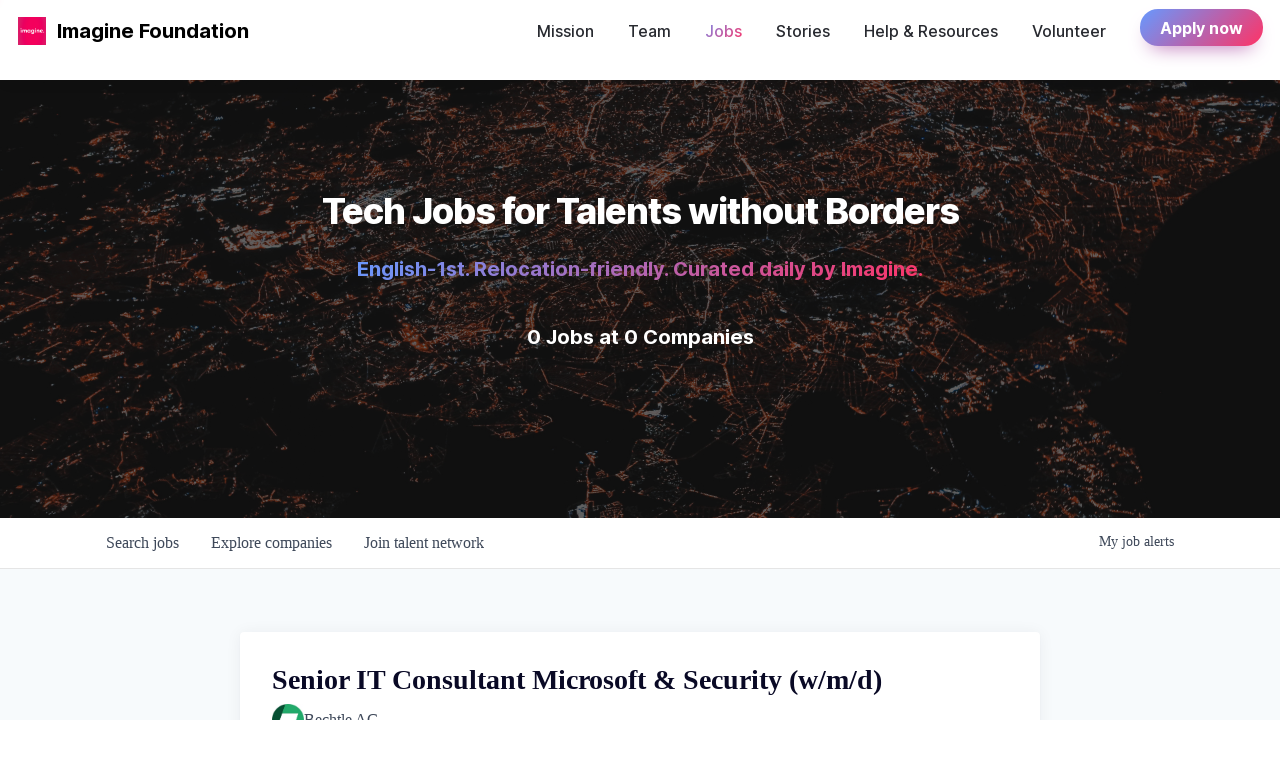

--- FILE ---
content_type: text/html; charset=utf-8
request_url: https://jobs.joinimagine.com/companies/bechtle-ag-2/jobs/27572770-senior-it-consultant-microsoft-security-w-m-d
body_size: 20007
content:
<!DOCTYPE html><html lang="en"><head><link rel="shortcut icon" href="https://cdn.filepicker.io/api/file/K2bQgXffReuLgMGaBIbd" data-next-head=""/><title data-next-head="">Senior IT Consultant Microsoft &amp; Security (w/m/d) @ Bechtle AG | Imagine Job Board</title><meta name="description" property="og:description" content="Search job openings across the Imagine network." data-next-head=""/><meta charSet="utf-8" data-next-head=""/><meta name="viewport" content="initial-scale=1.0, width=device-width" data-next-head=""/><link rel="apple-touch-icon" sizes="180x180" href="https://cdn.filepicker.io/api/file/K2bQgXffReuLgMGaBIbd" data-next-head=""/><link rel="icon" type="image/png" sizes="32x32" href="https://cdn.filepicker.io/api/file/K2bQgXffReuLgMGaBIbd" data-next-head=""/><link rel="icon" type="image/png" sizes="16x16" href="https://cdn.filepicker.io/api/file/K2bQgXffReuLgMGaBIbd" data-next-head=""/><link rel="shortcut icon" href="https://cdn.filepicker.io/api/file/K2bQgXffReuLgMGaBIbd" data-next-head=""/><meta name="url" property="og:url" content="https://jobs.joinimagine.com" data-next-head=""/><meta name="type" property="og:type" content="website" data-next-head=""/><meta name="title" property="og:title" content="Imagine Job Board" data-next-head=""/><meta name="image" property="og:image" content="http://cdn.filepicker.io/api/file/yPJnJcUQPaEk92mWJe7H" data-next-head=""/><meta name="secure_url" property="og:image:secure_url" content="https://cdn.filepicker.io/api/file/yPJnJcUQPaEk92mWJe7H" data-next-head=""/><meta name="twitter:card" content="summary_large_image" data-next-head=""/><meta name="twitter:image" content="https://cdn.filepicker.io/api/file/yPJnJcUQPaEk92mWJe7H" data-next-head=""/><meta name="twitter:title" content="Imagine Job Board" data-next-head=""/><meta name="twitter:description" content="Search job openings across the Imagine network." data-next-head=""/><meta name="google-site-verification" content="CQNnZQRH0dvJgCqWABp64ULhLI69C53ULhWdJemAW_w" data-next-head=""/><script>!function(){var analytics=window.analytics=window.analytics||[];if(!analytics.initialize)if(analytics.invoked)window.console&&console.error&&console.error("Segment snippet included twice.");else{analytics.invoked=!0;analytics.methods=["trackSubmit","trackClick","trackLink","trackForm","pageview","identify","reset","group","track","ready","alias","debug","page","once","off","on","addSourceMiddleware","addIntegrationMiddleware","setAnonymousId","addDestinationMiddleware"];analytics.factory=function(e){return function(){if(window.analytics.initialized)return window.analytics[e].apply(window.analytics,arguments);var i=Array.prototype.slice.call(arguments);i.unshift(e);analytics.push(i);return analytics}};for(var i=0;i<analytics.methods.length;i++){var key=analytics.methods[i];analytics[key]=analytics.factory(key)}analytics.load=function(key,i){var t=document.createElement("script");t.type="text/javascript";t.async=!0;t.src="https://an.getro.com/analytics.js/v1/" + key + "/analytics.min.js";var n=document.getElementsByTagName("script")[0];n.parentNode.insertBefore(t,n);analytics._loadOptions=i};analytics._writeKey="VKRqdgSBA3lFoZSlbeHbrzqQkLPBcP7W";;analytics.SNIPPET_VERSION="4.16.1";
analytics.load("VKRqdgSBA3lFoZSlbeHbrzqQkLPBcP7W");

}}();</script><link rel="stylesheet" href="https://cdn-customers.getro.com/joinimagine/style.react.css??v=3d2c39430322b00a9bf67d0a6c5c02cef34bc5e4"/><link rel="preload" href="https://cdn.getro.com/assets/_next/static/css/b1414ae24606c043.css" as="style"/><link rel="stylesheet" href="https://cdn.getro.com/assets/_next/static/css/b1414ae24606c043.css" data-n-g=""/><noscript data-n-css=""></noscript><script defer="" nomodule="" src="https://cdn.getro.com/assets/_next/static/chunks/polyfills-42372ed130431b0a.js"></script><script id="jquery" src="https://ajax.googleapis.com/ajax/libs/jquery/3.6.0/jquery.min.js" defer="" data-nscript="beforeInteractive"></script><script src="https://cdn.getro.com/assets/_next/static/chunks/webpack-ab58b860c16628b6.js" defer=""></script><script src="https://cdn.getro.com/assets/_next/static/chunks/framework-a008f048849dfc11.js" defer=""></script><script src="https://cdn.getro.com/assets/_next/static/chunks/main-4151966bb5b4038b.js" defer=""></script><script src="https://cdn.getro.com/assets/_next/static/chunks/pages/_app-52002506ec936253.js" defer=""></script><script src="https://cdn.getro.com/assets/_next/static/chunks/a86620fd-3b4606652f1c2476.js" defer=""></script><script src="https://cdn.getro.com/assets/_next/static/chunks/8230-afd6e299f7a6ae33.js" defer=""></script><script src="https://cdn.getro.com/assets/_next/static/chunks/4000-0acb5a82151cbee6.js" defer=""></script><script src="https://cdn.getro.com/assets/_next/static/chunks/9091-5cd776e8ee5ad3a3.js" defer=""></script><script src="https://cdn.getro.com/assets/_next/static/chunks/1637-66b68fc38bc6d10a.js" defer=""></script><script src="https://cdn.getro.com/assets/_next/static/chunks/3676-4975c339fc5bc499.js" defer=""></script><script src="https://cdn.getro.com/assets/_next/static/chunks/9358-87cc633cf780c23e.js" defer=""></script><script src="https://cdn.getro.com/assets/_next/static/chunks/9117-6f216abbf55ba8cd.js" defer=""></script><script src="https://cdn.getro.com/assets/_next/static/chunks/1446-b10012f4e22f3c87.js" defer=""></script><script src="https://cdn.getro.com/assets/_next/static/chunks/5355-7de2c819d8cad6ea.js" defer=""></script><script src="https://cdn.getro.com/assets/_next/static/chunks/9582-aa7f986fdb36f43c.js" defer=""></script><script src="https://cdn.getro.com/assets/_next/static/chunks/pages/companies/%5BcompanySlug%5D/jobs/%5BjobSlug%5D-76ab4cf3f421472f.js" defer=""></script><script src="https://cdn.getro.com/assets/_next/static/wVUNz74L36J38sTj2A9V4/_buildManifest.js" defer=""></script><script src="https://cdn.getro.com/assets/_next/static/wVUNz74L36J38sTj2A9V4/_ssgManifest.js" defer=""></script><meta name="sentry-trace" content="374be0677341fe33f4c8b9612460ad47-591fa0b55d9cba18-0"/><meta name="baggage" content="sentry-environment=production,sentry-release=08a5512cff5c0e51019517bf0630219b287ce933,sentry-public_key=99c84790fa184cf49c16c34cd7113f75,sentry-trace_id=374be0677341fe33f4c8b9612460ad47,sentry-org_id=129958,sentry-sampled=false,sentry-sample_rand=0.21671842402912267,sentry-sample_rate=0.033"/><style data-styled="" data-styled-version="5.3.11">.gVRrUK{box-sizing:border-box;margin:0;min-width:0;font-family:-apple-system,BlinkMacSystemFont,'Segoe UI','Roboto','Oxygen','Ubuntu','Cantarell','Fira Sans','Droid Sans','Helvetica Neue','sans-serif';font-weight:400;font-style:normal;font-size:16px;color:#3F495A;}/*!sc*/
.fyPcag{box-sizing:border-box;margin:0;min-width:0;background-color:#F7FAFC;min-height:100vh;-webkit-flex-direction:column;-ms-flex-direction:column;flex-direction:column;-webkit-align-items:stretch;-webkit-box-align:stretch;-ms-flex-align:stretch;align-items:stretch;}/*!sc*/
.dKubqp{box-sizing:border-box;margin:0;min-width:0;}/*!sc*/
.elbZCm{box-sizing:border-box;margin:0;min-width:0;width:100%;}/*!sc*/
.dFKghv{box-sizing:border-box;margin:0;min-width:0;box-shadow:0 1px 0 0 #e5e5e5;-webkit-flex-direction:row;-ms-flex-direction:row;flex-direction:row;width:100%;background-color:#ffffff;}/*!sc*/
.byBMUo{box-sizing:border-box;margin:0;min-width:0;max-width:100%;width:100%;margin-left:auto;margin-right:auto;}/*!sc*/
@media screen and (min-width:40em){.byBMUo{width:100%;}}/*!sc*/
@media screen and (min-width:65em){.byBMUo{width:1100px;}}/*!sc*/
.hQFgTu{box-sizing:border-box;margin:0;min-width:0;color:#4900FF;position:relative;-webkit-text-decoration:none;text-decoration:none;-webkit-transition:all ease 0.3s;transition:all ease 0.3s;text-transform:capitalize;-webkit-order:0;-ms-flex-order:0;order:0;padding-left:16px;padding-right:16px;padding-top:16px;padding-bottom:16px;font-size:16px;color:#3F495A;display:-webkit-box;display:-webkit-flex;display:-ms-flexbox;display:flex;-webkit-align-items:baseline;-webkit-box-align:baseline;-ms-flex-align:baseline;align-items:baseline;}/*!sc*/
@media screen and (min-width:40em){.hQFgTu{text-transform:capitalize;}}/*!sc*/
@media screen and (min-width:65em){.hQFgTu{text-transform:unset;}}/*!sc*/
.hQFgTu span{display:none;}/*!sc*/
.hQFgTu::after{content:'';position:absolute;left:0;right:0;bottom:0;height:0.125rem;background-color:#4900FF;opacity:0;-webkit-transition:opacity 0.3s;transition:opacity 0.3s;}/*!sc*/
.hQFgTu:hover{color:#3F495A;}/*!sc*/
.hQFgTu:active{background-color:#F7FAFC;-webkit-transform:scale(.94);-ms-transform:scale(.94);transform:scale(.94);}/*!sc*/
.hQFgTu.active{font-weight:600;color:#090925;}/*!sc*/
.hQFgTu.active::after{opacity:1;}/*!sc*/
@media screen and (min-width:40em){.hQFgTu{padding-left:16px;padding-right:16px;}}/*!sc*/
.ekJmTQ{box-sizing:border-box;margin:0;min-width:0;display:none;}/*!sc*/
@media screen and (min-width:40em){.ekJmTQ{display:none;}}/*!sc*/
@media screen and (min-width:65em){.ekJmTQ{display:inline-block;}}/*!sc*/
.cyRTWj{box-sizing:border-box;margin:0;min-width:0;color:#4900FF;position:relative;-webkit-text-decoration:none;text-decoration:none;-webkit-transition:all ease 0.3s;transition:all ease 0.3s;text-transform:capitalize;-webkit-order:1;-ms-flex-order:1;order:1;padding-left:16px;padding-right:16px;padding-top:16px;padding-bottom:16px;font-size:16px;color:#3F495A;display:-webkit-box;display:-webkit-flex;display:-ms-flexbox;display:flex;-webkit-align-items:baseline;-webkit-box-align:baseline;-ms-flex-align:baseline;align-items:baseline;}/*!sc*/
@media screen and (min-width:40em){.cyRTWj{text-transform:capitalize;}}/*!sc*/
@media screen and (min-width:65em){.cyRTWj{text-transform:unset;}}/*!sc*/
.cyRTWj span{display:none;}/*!sc*/
.cyRTWj::after{content:'';position:absolute;left:0;right:0;bottom:0;height:0.125rem;background-color:#4900FF;opacity:0;-webkit-transition:opacity 0.3s;transition:opacity 0.3s;}/*!sc*/
.cyRTWj:hover{color:#3F495A;}/*!sc*/
.cyRTWj:active{background-color:#F7FAFC;-webkit-transform:scale(.94);-ms-transform:scale(.94);transform:scale(.94);}/*!sc*/
.cyRTWj.active{font-weight:600;color:#090925;}/*!sc*/
.cyRTWj.active::after{opacity:1;}/*!sc*/
@media screen and (min-width:40em){.cyRTWj{padding-left:16px;padding-right:16px;}}/*!sc*/
.kPzaxb{box-sizing:border-box;margin:0;min-width:0;color:#4900FF;position:relative;-webkit-text-decoration:none;text-decoration:none;-webkit-transition:all ease 0.3s;transition:all ease 0.3s;text-transform:unset;-webkit-order:2;-ms-flex-order:2;order:2;padding-left:16px;padding-right:16px;padding-top:16px;padding-bottom:16px;font-size:16px;color:#3F495A;display:-webkit-box;display:-webkit-flex;display:-ms-flexbox;display:flex;-webkit-align-items:center;-webkit-box-align:center;-ms-flex-align:center;align-items:center;}/*!sc*/
.kPzaxb span{display:none;}/*!sc*/
.kPzaxb::after{content:'';position:absolute;left:0;right:0;bottom:0;height:0.125rem;background-color:#4900FF;opacity:0;-webkit-transition:opacity 0.3s;transition:opacity 0.3s;}/*!sc*/
.kPzaxb:hover{color:#3F495A;}/*!sc*/
.kPzaxb:active{background-color:#F7FAFC;-webkit-transform:scale(.94);-ms-transform:scale(.94);transform:scale(.94);}/*!sc*/
.kPzaxb.active{font-weight:600;color:#090925;}/*!sc*/
.kPzaxb.active::after{opacity:1;}/*!sc*/
@media screen and (min-width:40em){.kPzaxb{padding-left:16px;padding-right:16px;}}/*!sc*/
.jQZwAb{box-sizing:border-box;margin:0;min-width:0;display:inline-block;}/*!sc*/
@media screen and (min-width:40em){.jQZwAb{display:inline-block;}}/*!sc*/
@media screen and (min-width:65em){.jQZwAb{display:none;}}/*!sc*/
.ioCEHO{box-sizing:border-box;margin:0;min-width:0;margin-left:auto;margin-right:16px;text-align:left;-webkit-flex-direction:column;-ms-flex-direction:column;flex-direction:column;-webkit-order:9999;-ms-flex-order:9999;order:9999;}/*!sc*/
@media screen and (min-width:40em){.ioCEHO{margin-right:16px;}}/*!sc*/
@media screen and (min-width:65em){.ioCEHO{margin-right:0;}}/*!sc*/
.iJaGyT{box-sizing:border-box;margin:0;min-width:0;position:relative;cursor:pointer;-webkit-transition:all ease 0.3s;transition:all ease 0.3s;border-radius:4px;font-size:16px;font-weight:500;display:-webkit-box;display:-webkit-flex;display:-ms-flexbox;display:flex;-webkit-tap-highlight-color:transparent;-webkit-align-items:center;-webkit-box-align:center;-ms-flex-align:center;align-items:center;font-family:-apple-system,BlinkMacSystemFont,'Segoe UI','Roboto','Oxygen','Ubuntu','Cantarell','Fira Sans','Droid Sans','Helvetica Neue','sans-serif';color:#3F495A;background-color:#FFFFFF;border-style:solid;border-color:#A3B1C2;border-width:1px;border:none;border-color:transparent;width:small;height:small;margin-top:8px;padding:8px 16px;padding-right:0;-webkit-align-self:center;-ms-flex-item-align:center;align-self:center;font-size:14px;}/*!sc*/
.iJaGyT:active{-webkit-transform:scale(.94);-ms-transform:scale(.94);transform:scale(.94);box-shadow:inset 0px 1.875px 1.875px rgba(0,0,0,0.12);}/*!sc*/
.iJaGyT:disabled{color:#A3B1C2;}/*!sc*/
.iJaGyT:hover{background-color:#F7FAFC;}/*!sc*/
.iJaGyT [role="progressbar"] > div > div{border-color:rgba(63,73,90,0.2);border-top-color:#090925;}/*!sc*/
@media screen and (min-width:40em){.iJaGyT{border-color:#A3B1C2;}}/*!sc*/
@media screen and (min-width:40em){.iJaGyT{padding-right:16px;}}/*!sc*/
.jUfIjB{box-sizing:border-box;margin:0;min-width:0;display:none;}/*!sc*/
@media screen and (min-width:40em){.jUfIjB{display:block;}}/*!sc*/
.iqghoL{box-sizing:border-box;margin:0;min-width:0;margin-left:auto !important;margin-right:auto !important;box-sizing:border-box;max-width:100%;position:static;z-index:1;margin-left:auto;margin-right:auto;width:100%;padding-top:0;padding-left:16px;padding-right:16px;padding-bottom:64px;}/*!sc*/
@media screen and (min-width:40em){.iqghoL{width:100%;}}/*!sc*/
@media screen and (min-width:65em){.iqghoL{width:1132px;}}/*!sc*/
.ebGWQq{box-sizing:border-box;margin:0;min-width:0;-webkit-box-pack:justify;-webkit-justify-content:space-between;-ms-flex-pack:justify;justify-content:space-between;margin-bottom:24px;-webkit-flex-direction:column;-ms-flex-direction:column;flex-direction:column;width:100%;}/*!sc*/
@media screen and (min-width:40em){.ebGWQq{-webkit-flex-direction:row;-ms-flex-direction:row;flex-direction:row;}}/*!sc*/
@media screen and (min-width:65em){.ebGWQq{-webkit-flex-direction:row;-ms-flex-direction:row;flex-direction:row;}}/*!sc*/
.dsHaKT{box-sizing:border-box;margin:0;min-width:0;gap:24px;-webkit-flex-direction:column;-ms-flex-direction:column;flex-direction:column;width:100%;}/*!sc*/
.iaKmHE{box-sizing:border-box;margin:0;min-width:0;font-size:28px;margin-bottom:8px;color:#090925;}/*!sc*/
.iKYCNv{box-sizing:border-box;margin:0;min-width:0;-webkit-column-gap:8px;column-gap:8px;cursor:pointer;-webkit-align-items:center;-webkit-box-align:center;-ms-flex-align:center;align-items:center;}/*!sc*/
.iKYCNv color{main:#3F495A;dark:#090925;subtle:#67738B;placeholder:#8797AB;link:#3F495A;link-accent:#4900FF;error:#D90218;}/*!sc*/
.hRzXmX{box-sizing:border-box;margin:0;min-width:0;width:32px;}/*!sc*/
.ijjZxr{box-sizing:border-box;margin:0;min-width:0;margin-bottom:16px;}/*!sc*/
.kGAAEy{box-sizing:border-box;margin:0;min-width:0;-webkit-flex-direction:column;-ms-flex-direction:column;flex-direction:column;gap:8px;}/*!sc*/
.dkjSzf{box-sizing:border-box;margin:0;min-width:0;font-weight:600;font-size:14px;color:#090925;}/*!sc*/
.eRlSKr{box-sizing:border-box;margin:0;min-width:0;color:#3F495A!important;font-weight:500;}/*!sc*/
.lhPfhV{box-sizing:border-box;margin:0;min-width:0;-webkit-column-gap:8px;column-gap:8px;-webkit-box-pack:justify;-webkit-justify-content:space-between;-ms-flex-pack:justify;justify-content:space-between;}/*!sc*/
.hQNFTd{box-sizing:border-box;margin:0;min-width:0;row-gap:8px;-webkit-flex-direction:column;-ms-flex-direction:column;flex-direction:column;}/*!sc*/
.fLzXDu{box-sizing:border-box;margin:0;min-width:0;font-size:14px;color:#67738B;}/*!sc*/
.crBMPy{box-sizing:border-box;margin:0;min-width:0;margin-top:40px;}/*!sc*/
.crBMPy li:not(:last-child){margin-bottom:8px;}/*!sc*/
.crBMPy p,.crBMPy span,.crBMPy div,.crBMPy li,.crBMPy ol,.crBMPy ul{color:#3F495A;font-size:16px!important;line-height:140%!important;margin:0 auto 16px;}/*!sc*/
.crBMPy h1,.crBMPy h2,.crBMPy h3,.crBMPy h4,.crBMPy h5,.crBMPy h6{color:#090925;}/*!sc*/
.crBMPy h4,.crBMPy h5,.crBMPy h6{font-size:16px;margin:0 auto 16px;}/*!sc*/
.crBMPy h1:not(:first-child){font-size:24px;margin:48px auto 16px;}/*!sc*/
.crBMPy h2:not(:first-child){font-size:20px;margin:32px auto 16px;}/*!sc*/
.crBMPy h3:not(:first-child){font-size:18px;margin:24px auto 16px;}/*!sc*/
.crBMPy ul{padding:0 0 0 32px;}/*!sc*/
.crBMPy a{color:#3F495A !important;}/*!sc*/
.iIGtVd{box-sizing:border-box;margin:0;min-width:0;max-width:600px;margin:0 auto;}/*!sc*/
.friAmK{box-sizing:border-box;margin:0;min-width:0;padding-bottom:40px;margin-top:40px;}/*!sc*/
.bOyPTM{box-sizing:border-box;margin:0;min-width:0;gap:40px;margin-top:40px;-webkit-align-items:center;-webkit-box-align:center;-ms-flex-align:center;align-items:center;-webkit-box-pack:justify;-webkit-justify-content:space-between;-ms-flex-pack:justify;justify-content:space-between;-webkit-flex-direction:column;-ms-flex-direction:column;flex-direction:column;}/*!sc*/
@media screen and (min-width:40em){.bOyPTM{-webkit-flex-direction:row;-ms-flex-direction:row;flex-direction:row;}}/*!sc*/
.kkTXM{box-sizing:border-box;margin:0;min-width:0;-webkit-text-decoration-line:underline;text-decoration-line:underline;cursor:pointer;display:block;text-align:center;color:#3F495A !important;font-size:14px;line-height:22px;}/*!sc*/
.fIUOoG{box-sizing:border-box;margin:0;min-width:0;justify-self:flex-end;margin-top:auto;-webkit-flex-direction:row;-ms-flex-direction:row;flex-direction:row;width:100%;background-color:transparent;padding-top:32px;padding-bottom:32px;}/*!sc*/
.Jizzq{box-sizing:border-box;margin:0;min-width:0;width:100%;margin-left:auto;margin-right:auto;-webkit-flex-direction:column;-ms-flex-direction:column;flex-direction:column;text-align:center;}/*!sc*/
@media screen and (min-width:40em){.Jizzq{width:1100px;}}/*!sc*/
.fONCsf{box-sizing:border-box;margin:0;min-width:0;color:#4900FF;-webkit-align-self:center;-ms-flex-item-align:center;align-self:center;margin-bottom:16px;color:#090925;width:120px;}/*!sc*/
.bfORaf{box-sizing:border-box;margin:0;min-width:0;color:currentColor;width:100%;height:auto;}/*!sc*/
.gkPOSa{box-sizing:border-box;margin:0;min-width:0;-webkit-flex-direction:row;-ms-flex-direction:row;flex-direction:row;-webkit-box-pack:center;-webkit-justify-content:center;-ms-flex-pack:center;justify-content:center;-webkit-flex-wrap:wrap;-ms-flex-wrap:wrap;flex-wrap:wrap;}/*!sc*/
.hDtUlk{box-sizing:border-box;margin:0;min-width:0;-webkit-appearance:none;-moz-appearance:none;appearance:none;display:inline-block;text-align:center;line-height:inherit;-webkit-text-decoration:none;text-decoration:none;font-size:inherit;padding-left:16px;padding-right:16px;padding-top:8px;padding-bottom:8px;color:#ffffff;background-color:#4900FF;border:none;border-radius:4px;padding-left:8px;padding-right:8px;font-size:16px;position:relative;z-index:2;cursor:pointer;-webkit-transition:all ease 0.3s;transition:all ease 0.3s;border-radius:4px;font-weight:500;display:-webkit-box;display:-webkit-flex;display:-ms-flexbox;display:flex;-webkit-tap-highlight-color:transparent;-webkit-align-items:center;-webkit-box-align:center;-ms-flex-align:center;align-items:center;font-family:-apple-system,BlinkMacSystemFont,'Segoe UI','Roboto','Oxygen','Ubuntu','Cantarell','Fira Sans','Droid Sans','Helvetica Neue','sans-serif';color:#3F495A;background-color:transparent;border-style:solid;border-color:#A3B1C2;border-width:1px;border:none;-webkit-box-pack:unset;-webkit-justify-content:unset;-ms-flex-pack:unset;justify-content:unset;-webkit-text-decoration:none;text-decoration:none;white-space:nowrap;margin-right:16px;padding:0;color:#67738B;padding-top:4px;padding-bottom:4px;font-size:12px;}/*!sc*/
.hDtUlk:active{-webkit-transform:scale(.94);-ms-transform:scale(.94);transform:scale(.94);box-shadow:inset 0px 1.875px 1.875px rgba(0,0,0,0.12);}/*!sc*/
.hDtUlk:disabled{color:#A3B1C2;}/*!sc*/
.hDtUlk:hover{-webkit-text-decoration:underline;text-decoration:underline;}/*!sc*/
.hDtUlk [role="progressbar"] > div > div{border-color:rgba(63,73,90,0.2);border-top-color:#090925;}/*!sc*/
data-styled.g1[id="sc-aXZVg"]{content:"gVRrUK,fyPcag,dKubqp,elbZCm,dFKghv,byBMUo,hQFgTu,ekJmTQ,cyRTWj,kPzaxb,jQZwAb,ioCEHO,iJaGyT,jUfIjB,iqghoL,ebGWQq,dsHaKT,iaKmHE,iKYCNv,hRzXmX,ijjZxr,kGAAEy,dkjSzf,eRlSKr,lhPfhV,hQNFTd,fLzXDu,crBMPy,iIGtVd,friAmK,bOyPTM,kkTXM,fIUOoG,Jizzq,fONCsf,bfORaf,gkPOSa,hDtUlk,"}/*!sc*/
.fteAEG{display:-webkit-box;display:-webkit-flex;display:-ms-flexbox;display:flex;}/*!sc*/
data-styled.g2[id="sc-gEvEer"]{content:"fteAEG,"}/*!sc*/
.eBWkFz{box-sizing:border-box;margin:0;min-width:0;padding:32px;box-shadow:0px 1px 2px 0px rgba(27,36,50,0.04),0px 1px 16px 0px rgba(27,36,50,0.06);border-radius:4px;background-color:#FFFFFF;margin-left:auto;margin-right:auto;width:100%;-webkit-flex-direction:column;-ms-flex-direction:column;flex-direction:column;padding-left:16px;padding-right:16px;margin-top:64px;max-width:800px;margin-left:auto;margin-right:auto;}/*!sc*/
@media screen and (min-width:40em){.eBWkFz{padding-left:32px;padding-right:32px;}}/*!sc*/
.jBogQf{box-sizing:border-box;margin:0;min-width:0;position:relative;width:100%;-webkit-align-items:start;-webkit-box-align:start;-ms-flex-align:start;align-items:start;}/*!sc*/
.ddKpAl{box-sizing:border-box;margin:0;min-width:0;-webkit-flex:1 1;-ms-flex:1 1;flex:1 1;}/*!sc*/
.VWXkL{box-sizing:border-box;margin:0;min-width:0;position:relative;font-weight:500;color:#3F495A;height:100%;width:100%;border-radius:4px;}/*!sc*/
.cVYRew{box-sizing:border-box;margin:0;min-width:0;max-width:100%;height:auto;border-radius:4px;overflow:hidden;object-fit:contain;width:100%;height:100%;}/*!sc*/
.hPknKP{box-sizing:border-box;margin:0;min-width:0;background-color:#FEF5EC;text-align:left;-webkit-align-items:flex-start;-webkit-box-align:flex-start;-ms-flex-align:flex-start;align-items:flex-start;-webkit-flex:0 0 auto;-ms-flex:0 0 auto;flex:0 0 auto;padding:16px;border-radius:4px;line-height:1.4;gap:16px;}/*!sc*/
.jDfdPi{box-sizing:border-box;margin:0;min-width:0;height:20px;width:20px;}/*!sc*/
.kgAlEH{box-sizing:border-box;margin:0;min-width:0;color:#DE7B02;-webkit-align-items:center;-webkit-box-align:center;-ms-flex-align:center;align-items:center;-webkit-flex:0 0 auto;-ms-flex:0 0 auto;flex:0 0 auto;}/*!sc*/
.cYMjnh{box-sizing:border-box;margin:0;min-width:0;font-weight:500;font-size:14px;color:#3F495A;}/*!sc*/
.exMvxQ{box-sizing:border-box;margin:0;min-width:0;-webkit-text-decoration:none;text-decoration:none;color:currentColor;width:100%;height:auto;}/*!sc*/
data-styled.g3[id="sc-eqUAAy"]{content:"eBWkFz,jBogQf,ddKpAl,VWXkL,cVYRew,hPknKP,jDfdPi,kgAlEH,cYMjnh,exMvxQ,"}/*!sc*/
.gQycbC{display:-webkit-box;display:-webkit-flex;display:-ms-flexbox;display:flex;}/*!sc*/
data-styled.g4[id="sc-fqkvVR"]{content:"gQycbC,"}/*!sc*/
</style></head><body id="main-wrapper" class="custom-design-joinimagine"><div id="root"></div><div id="__next"><div class="sc-aXZVg gVRrUK"><div class="" style="position:fixed;top:0;left:0;height:2px;background:transparent;z-index:99999999999;width:100%"><div class="" style="height:100%;background:#4900FF;transition:all 500ms ease;width:0%"><div style="box-shadow:0 0 10px #4900FF, 0 0 10px #4900FF;width:5%;opacity:1;position:absolute;height:100%;transition:all 500ms ease;transform:rotate(3deg) translate(0px, -4px);left:-10rem"></div></div></div><div id="wlc-main" class="sc-aXZVg sc-gEvEer fyPcag fteAEG network-container"><div data-testid="custom-header" id="joinimagine-custom-header" class="sc-aXZVg dKubqp joinimagine-custom-part">
<div class="cd-wrapper">
  <div id="__next">
    <nav
      id="td-navbar"
      class="td-navbar td-navbar-container-shadow align-center"
      role="navigation"
      aria-label="main navigation"
    >
      <div class="td-navbar-brand">
        <a
          href="https://www.joinimagine.com/"
          target="_self"
          class="td-navbar-item"
        >
          <div class="td-navbar-brand-logo">
            <img
              src="https://cdn-customers.getro.com/joinimagine/images/Logo.png"
              style="height: 28px; max-height: 3rem"
              alt="website logo"
            />
          </div>
          <div class="td-navbar-item-link" role="none">
            <span>Imagine Foundation</span>
          </div>
        </a>
        <span
          role="button"
          class="td-navbar-burger"
          tabindex="0"
          aria-label="menu"
          aria-expanded="false"
        >
          <span aria-hidden="true"></span>
          <span aria-hidden="true"></span>
          <span aria-hidden="true"></span>
        </span>
      </div>
      <div
        class="td-navbar-mobile"
        style="top: 60px; max-height: calc(-60px + 100vh); visibility: hidden"
      ></div>

      <div class="td-navbar-middle">
        <a
          href="https://www.joinimagine.com/mission"
          target="_self"
          class="td-navbar-item"
        >
          <div
            class="td-navbar-item-link"
            role="none"
            style="color: var(--text-sharp)"
          >
            <span>Mission</span>
          </div>
        </a>
        <a
          href="https://www.joinimagine.com/team"
          target="_self"
          class="td-navbar-item"
        >
          <div
            class="td-navbar-item-link"
            role="none"
            style="color: var(--text-sharp)"
          >
            <span>Team</span>
          </div>
        </a>
        <a href="#" target="_self" class="td-navbar-item">
          <div
            class="td-navbar-item-link"
            role="none"
            style="
              color: transparent;
              background-image: linear-gradient(
                135deg,
                #6699ff 0%,
                #ff3366 100%
              );
              background-clip: text;
              -webkit-background-clip: text;
            "
          >
            <span>Jobs</span>
          </div>
        </a>
        <a
          href="https://www.joinimagine.com/stories"
          target="_self"
          class="td-navbar-item"
        >
          <div
            class="td-navbar-item-link"
            role="none"
            style="color: var(--text-sharp); font-family: Inter"
          >
            <span>Stories</span>
          </div>
        </a>
        <a
          href="https://www.joinimagine.com/resources"
          target="_self"
          class="td-navbar-item"
        >
          <div
            class="td-navbar-item-link"
            role="none"
            style="color: var(--text-sharp)"
          >
            <span>Help &amp; Resources</span>
          </div>
        </a>
        <a
          href="https://www.joinimagine.com/volunteer"
          target="_self"
          class="td-navbar-item"
        >
          <div
            class="td-navbar-item-link"
            role="none"
            style="color: var(--text-sharp)"
          >
            <span>Volunteer</span>
          </div>
        </a>
        <a
          href="https://www.joinimagine.com/applynow"
          target="_self"
          class="td-navbar-item"
        >
          <div
            class="td-navbar-item-button"
            role="none"
            style="
              color: #ffffff;
              background: linear-gradient(135deg, #6699ff 0%, #ff3366 100%);
              box-shadow: 0 10px 20px -10px var(--shadow-color-nebula);
            "
          >
            <span>Apply now</span>
          </div>
        </a>
      </div>
    </nav>
    <div class="hero">
      <div class="hero__title"> Tech Jobs for Talents without Borders </div>
      <div class="hero__subtitle"> English-1st. Relocation-friendly. Curated daily by Imagine. </div>
      <div class="hero__counters">
        0 Jobs at 0 Companies
      </div>
    </div>
  </div>

</div>


</div><div width="1" class="sc-aXZVg elbZCm"><div id="content"><div data-testid="navbar" width="1" class="sc-aXZVg sc-gEvEer dFKghv fteAEG"><div width="1,1,1100px" class="sc-aXZVg sc-gEvEer byBMUo fteAEG"><a href="/jobs" class="sc-aXZVg hQFgTu theme_only " font-size="2" color="text.main" display="flex"><div display="none,none,inline-block" class="sc-aXZVg ekJmTQ">Search </div>jobs</a><a href="/companies" class="sc-aXZVg cyRTWj theme_only " font-size="2" color="text.main" display="flex"><div display="none,none,inline-block" class="sc-aXZVg ekJmTQ">Explore </div>companies</a><a href="/talent-network" class="sc-aXZVg kPzaxb theme_only " font-size="2" color="text.main" display="flex"><div display="none,none,inline-block" class="sc-aXZVg ekJmTQ">Join talent network</div><div display="inline-block,inline-block,none" class="sc-aXZVg jQZwAb">Talent</div></a><div order="9999" class="sc-aXZVg sc-gEvEer ioCEHO fteAEG"><div class="sc-aXZVg sc-gEvEer iJaGyT fteAEG theme_only" data-testid="my-job-alerts-button" font-size="14px">My <span class="sc-aXZVg jUfIjB">job </span>alerts</div></div></div></div><div width="1,1,1132px" data-testid="container" class="sc-aXZVg iqghoL"><script data-testid="job-ldjson" type="application/ld+json" async="">{"@context":"https://schema.org/","@type":"JobPosting","title":"Senior IT Consultant Microsoft & Security (w/m/d)","description":"<h2>Ihre Aufgaben</h2><p> </p><ul> <li>Beratung, Entwicklung und Umsetzung komplexer Microsoft-Security-Umgebungen in aktiver und führender Rolle</li> <li>technische Verantwortung bei der Durchführung von Projekten sowie bei der Beratung in Hinblick auf das Microsoft-Portfolio im on-premises und Cloud-Bereich (IT Security, Microsoft Services)</li> <li>laufende Evaluierung neuer Produkte und Funktionen sowie Erstellung von Konzepten und Präsentationen</li> <li>Durchführung von IT-Security-Analysen im on-premises &amp; Cloud-Bereich (Microsoft)</li> <li>Durchführung von Workshops und Konzeptionierung von ganzheitlichen Lösungen auf Microsoft-Basis</li> <li>Unterstützung des Vertriebs im PreSales</li> </ul><p> </p><h2>Ihr Profil</h2><p> </p><ul> <li>abgeschlossenes Studium in technischer Informatik, Wirtschaftsinformatik oder vergleichbares oder abgeschlossene Ausbildung Fachinformatik Systemintegration, IT-Systemelektronik mit mehrjähriger Berufserfahrung im genannten Umfeld</li> <li>mehrjährige Berufserfahrung im Bereich Microsoft &amp; Security</li> <li>Erfahrung im Design und Betrieb umfangreicher Microsoft on-premises sowie Cloud-Lösungen</li> <li>Erfahrung im Design und Betrieb umfangreicher on-premises Security-Lösungen (z. B. Tiering-Model, Privileged Access Management)</li> <li>Erfahrung mit der Microsoft Cybersecurity Reference Architecture</li> <li>Zertifizierungen im Bereich Microsoft &amp; Security von Vorteil</li> <li>ausgeprägte Kommunikationsfähigkeit sowie Kunden- und Serviceorientierung</li> <li>sehr gute Englischkenntnisse</li> <li>Bereitschaft zur Durchführung der Tätigkeit aus dem Home Office, vom Systemhaus oder beim Kunden vor Ort (regionale Einsätze)</li> </ul><p> </p><h2>Unser Angebot</h2><p> </p><ul> <li>Weiterentwicklung: Mit einem umfangreichen Angebot der Bechtle Akademie, individueller Karriereplanung und weiteren Entwicklungsprogrammen können Sie sich fachlich sowie persönlich weiterentwickeln</li> <li>Flexibilität: Ihre Arbeitszeit und Ihren Arbeitsort können Sie je nach Aufgabengebiet und in Abstimmung mit Ihrer Führungskraft individuell gestalten</li> <li>Abwechslung: Es erwarten Sie interessante und vielfältige Aufgaben in der Zukunftsbranche IT</li> <li>30 Tage Urlaub: 6 Wochen freie Zeit, die Sie zur Erholung, Entspannung, zum Reisen und Füße hochlegen nutzen können</li> <li>Modern Workplace: Am Arbeitsplatz der Zukunft erhalten Sie neuestes Technikequipment und arbeiten in einem innovativen Arbeitsumfeld</li> <li>Geschäftswagen: Profitieren Sie von einem attraktiven und nachhaltigen Angebot an Fahrzeugen inklusive Tankkarte, die Sie auch privat nutzen können</li> <li>Onboarding: Unsere umfassende Einführungsveranstaltung MIKADO, ein individuell auf Ihre Rolle abgestimmter Schulungsplan und eine persönliche Ansprechperson sorgen für Ihren perfekten Start bei uns</li> </ul><p> </p><p><span contenteditable=\"false\">Das erwartet Sie im Bechtle IT-Systemhaus Mannheim: An unserem attraktiven Standort arbeiten über 350 Kolleg:innen, die sowohl fundiertes Fachwissen und hervorragende Netzwerke als auch frische Impulse und Ansätze mitbringen. Wie das geht? Durch eine gesunde Mischung aus langjährigen Beschäftigten, Berufseinsteigern und Auszubildenden. Eine vertrauensvolle Atmosphäre, verbunden mit hohen Freiheitsgraden und viel Verantwortung sowie ein attraktives Bürogebäude mit moderner Arbeitsplatzausstattung bieten hierfür die perfekte Grundlage.</span> </p><p> </p><p>Tabea Oehmig | Recruiting | +49 (0) 7132 981-4321 </p><p> </p>","datePosted":"2023-07-09T11:44:05.941Z","validThrough":"2025-06-11","employmentType":[],"hiringOrganization":{"@type":"Organization","name":"Bechtle AG","description":"With more than 85 system houses and IT e-commerce in 14 countries, Bechtle is one of Europe’s leading IT providers and never more than a stone’s throw away. Founded in 1983, the group is headquartered in Neckarsulm, Germany, and currently has more than 14,500 employees.\n\nBechtle offers its 70,000+ customers from the fields of industry and trade, the public sector, and the financial market a comprehensive, cross-vendor portfolio of IT infrastructure and IT operation solutions.\n\nBechtle is listed in the MDAX and TecDAX indexes. In 2022, its revenue amounted to €6.03 billion. For more information, see Bechtle.com.\n\nPrivacy policy and legal notice:  \nhttps://www.bechtle.com/de-en/privacy-policy/rechtliches","numberOfEmployees":4633,"address":[{"address":{"@type":"PostalAddress","addressLocality":"Baden-Württemberg, Germany"}},{"address":{"@type":"PostalAddress","addressLocality":"Neckarsulm, Germany"}}],"sameAs":"https://bechtle.com","url":"https://bechtle.com","logo":"https://cdn.getro.com/companies/68d991c9-8cd5-4089-848f-f289b8f4e530-1761183552","keywords":"Information Technology"},"jobLocation":{"@type":"Place","address":{"@type":"PostalAddress","addressLocality":"Mannheim, Germany"}},"baseSalary":{"@type":"MonetaryAmount","currency":null,"value":{"@type":"QuantitativeValue","minValue":null,"maxValue":null,"unitText":"PERIOD_NOT_DEFINED"}}}</script><div width="100%" data-testid="edit-box" class="sc-eqUAAy eBWkFz"><div data-testid="content" width="1" class="sc-eqUAAy sc-fqkvVR jBogQf gQycbC"><div class="sc-eqUAAy ddKpAl"><div width="100%" class="sc-aXZVg sc-gEvEer ebGWQq fteAEG"><div width="100%" class="sc-aXZVg sc-gEvEer dsHaKT fteAEG"><div width="100%" class="sc-aXZVg elbZCm"><h2 font-size="28px" color="text.dark" class="sc-aXZVg iaKmHE">Senior IT Consultant Microsoft &amp; Security (w/m/d)</h2><div color="text" class="sc-aXZVg sc-gEvEer iKYCNv fteAEG"><div width="32" class="sc-aXZVg hRzXmX"><div data-testid="profile-picture" class="sc-eqUAAy sc-fqkvVR VWXkL gQycbC"><img data-testid="image" src="https://cdn.getro.com/companies/68d991c9-8cd5-4089-848f-f289b8f4e530-1761183552" alt="Bechtle AG" class="sc-eqUAAy cVYRew"/></div></div><p class="sc-aXZVg dKubqp">Bechtle AG</p></div></div><div class="sc-aXZVg ijjZxr"><div class="sc-eqUAAy sc-fqkvVR hPknKP gQycbC"><div color="warning" class="sc-eqUAAy sc-fqkvVR kgAlEH gQycbC"><svg xmlns="http://www.w3.org/2000/svg" width="20px" height="20px" viewBox="0 0 24 24" fill="none" stroke="currentColor" stroke-width="1.5" stroke-linecap="round" stroke-linejoin="round" class="sc-eqUAAy jDfdPi sc-eqUAAy jDfdPi" aria-hidden="true" data-testid="icon-warning"><path d="m21.73 18-8-14a2 2 0 0 0-3.48 0l-8 14A2 2 0 0 0 4 21h16a2 2 0 0 0 1.73-3Z"></path><line x1="12" x2="12" y1="9" y2="13"></line><line x1="12" x2="12.01" y1="17" y2="17"></line></svg></div><div color="text.main" class="sc-eqUAAy cYMjnh"><div class="sc-aXZVg sc-gEvEer kGAAEy fteAEG"><P font-weight="600" font-size="14px" color="text.dark" class="sc-aXZVg dkjSzf">This job is no longer accepting applications</P><a href="/companies/bechtle-ag-2#content" class="sc-aXZVg eRlSKr">See open jobs at <!-- -->Bechtle AG<!-- -->.</a><a href="/jobs?q=Senior%20IT%20Consultant%20Microsoft%20&amp;%20Security%20(w/m/d)" class="sc-aXZVg eRlSKr">See open jobs similar to &quot;<!-- -->Senior IT Consultant Microsoft &amp; Security (w/m/d)<!-- -->&quot; <!-- -->Imagine<!-- -->.</a></div></div></div></div><div class="sc-aXZVg sc-gEvEer lhPfhV fteAEG"><div class="sc-aXZVg sc-gEvEer hQNFTd fteAEG"><div class="sc-aXZVg dKubqp"> <!-- --> </div><div class="sc-aXZVg dKubqp">Mannheim, Germany</div><div font-size="14px" color="text.subtle" class="sc-aXZVg fLzXDu">Posted<!-- --> <!-- -->6+ months ago</div></div></div></div></div><div class="sc-aXZVg crBMPy"><div data-testid="careerPage"><h2>Ihre Aufgaben</h2><p> </p><ul> <li>Beratung, Entwicklung und Umsetzung komplexer Microsoft-Security-Umgebungen in aktiver und führender Rolle</li> <li>technische Verantwortung bei der Durchführung von Projekten sowie bei der Beratung in Hinblick auf das Microsoft-Portfolio im on-premises und Cloud-Bereich (IT Security, Microsoft Services)</li> <li>laufende Evaluierung neuer Produkte und Funktionen sowie Erstellung von Konzepten und Präsentationen</li> <li>Durchführung von IT-Security-Analysen im on-premises &amp; Cloud-Bereich (Microsoft)</li> <li>Durchführung von Workshops und Konzeptionierung von ganzheitlichen Lösungen auf Microsoft-Basis</li> <li>Unterstützung des Vertriebs im PreSales</li> </ul><p> </p><h2>Ihr Profil</h2><p> </p><ul> <li>abgeschlossenes Studium in technischer Informatik, Wirtschaftsinformatik oder vergleichbares oder abgeschlossene Ausbildung Fachinformatik Systemintegration, IT-Systemelektronik mit mehrjähriger Berufserfahrung im genannten Umfeld</li> <li>mehrjährige Berufserfahrung im Bereich Microsoft &amp; Security</li> <li>Erfahrung im Design und Betrieb umfangreicher Microsoft on-premises sowie Cloud-Lösungen</li> <li>Erfahrung im Design und Betrieb umfangreicher on-premises Security-Lösungen (z. B. Tiering-Model, Privileged Access Management)</li> <li>Erfahrung mit der Microsoft Cybersecurity Reference Architecture</li> <li>Zertifizierungen im Bereich Microsoft &amp; Security von Vorteil</li> <li>ausgeprägte Kommunikationsfähigkeit sowie Kunden- und Serviceorientierung</li> <li>sehr gute Englischkenntnisse</li> <li>Bereitschaft zur Durchführung der Tätigkeit aus dem Home Office, vom Systemhaus oder beim Kunden vor Ort (regionale Einsätze)</li> </ul><p> </p><h2>Unser Angebot</h2><p> </p><ul> <li>Weiterentwicklung: Mit einem umfangreichen Angebot der Bechtle Akademie, individueller Karriereplanung und weiteren Entwicklungsprogrammen können Sie sich fachlich sowie persönlich weiterentwickeln</li> <li>Flexibilität: Ihre Arbeitszeit und Ihren Arbeitsort können Sie je nach Aufgabengebiet und in Abstimmung mit Ihrer Führungskraft individuell gestalten</li> <li>Abwechslung: Es erwarten Sie interessante und vielfältige Aufgaben in der Zukunftsbranche IT</li> <li>30 Tage Urlaub: 6 Wochen freie Zeit, die Sie zur Erholung, Entspannung, zum Reisen und Füße hochlegen nutzen können</li> <li>Modern Workplace: Am Arbeitsplatz der Zukunft erhalten Sie neuestes Technikequipment und arbeiten in einem innovativen Arbeitsumfeld</li> <li>Geschäftswagen: Profitieren Sie von einem attraktiven und nachhaltigen Angebot an Fahrzeugen inklusive Tankkarte, die Sie auch privat nutzen können</li> <li>Onboarding: Unsere umfassende Einführungsveranstaltung MIKADO, ein individuell auf Ihre Rolle abgestimmter Schulungsplan und eine persönliche Ansprechperson sorgen für Ihren perfekten Start bei uns</li> </ul><p> </p><p><span>Das erwartet Sie im Bechtle IT-Systemhaus Mannheim: An unserem attraktiven Standort arbeiten über 350 Kolleg:innen, die sowohl fundiertes Fachwissen und hervorragende Netzwerke als auch frische Impulse und Ansätze mitbringen. Wie das geht? Durch eine gesunde Mischung aus langjährigen Beschäftigten, Berufseinsteigern und Auszubildenden. Eine vertrauensvolle Atmosphäre, verbunden mit hohen Freiheitsgraden und viel Verantwortung sowie ein attraktives Bürogebäude mit moderner Arbeitsplatzausstattung bieten hierfür die perfekte Grundlage.</span> </p><p> </p><p>Tabea Oehmig | Recruiting | +49 (0) 7132 981-4321 </p><p> </p></div></div><div class="sc-aXZVg iIGtVd"><div class="sc-aXZVg friAmK"><div class="sc-eqUAAy sc-fqkvVR hPknKP gQycbC"><div color="warning" class="sc-eqUAAy sc-fqkvVR kgAlEH gQycbC"><svg xmlns="http://www.w3.org/2000/svg" width="20px" height="20px" viewBox="0 0 24 24" fill="none" stroke="currentColor" stroke-width="1.5" stroke-linecap="round" stroke-linejoin="round" class="sc-eqUAAy jDfdPi sc-eqUAAy jDfdPi" aria-hidden="true" data-testid="icon-warning"><path d="m21.73 18-8-14a2 2 0 0 0-3.48 0l-8 14A2 2 0 0 0 4 21h16a2 2 0 0 0 1.73-3Z"></path><line x1="12" x2="12" y1="9" y2="13"></line><line x1="12" x2="12.01" y1="17" y2="17"></line></svg></div><div color="text.main" class="sc-eqUAAy cYMjnh"><div class="sc-aXZVg sc-gEvEer kGAAEy fteAEG"><P font-weight="600" font-size="14px" color="text.dark" class="sc-aXZVg dkjSzf">This job is no longer accepting applications</P><a href="/companies/bechtle-ag-2#content" class="sc-aXZVg eRlSKr">See open jobs at <!-- -->Bechtle AG<!-- -->.</a><a href="/jobs?q=Senior%20IT%20Consultant%20Microsoft%20&amp;%20Security%20(w/m/d)" class="sc-aXZVg eRlSKr">See open jobs similar to &quot;<!-- -->Senior IT Consultant Microsoft &amp; Security (w/m/d)<!-- -->&quot; <!-- -->Imagine<!-- -->.</a></div></div></div></div><div class="sc-aXZVg sc-gEvEer bOyPTM fteAEG"><a color="#3F495A !important" font-size="14px" href="/companies/bechtle-ag-2#content" class="sc-aXZVg kkTXM">See more open positions at <!-- -->Bechtle AG</a></div></div></div></div></div><div data-rht-toaster="" style="position:fixed;z-index:9999;top:16px;left:16px;right:16px;bottom:16px;pointer-events:none"></div></div></div></div><div class="sc-aXZVg sc-gEvEer fIUOoG fteAEG powered-by-footer" data-testid="site-footer" width="1"><div width="1,1100px" class="sc-aXZVg sc-gEvEer Jizzq fteAEG"><a class="sc-aXZVg fONCsf theme_only" href="https://www.getro.com/getro-jobs" target="_blank" data-testid="footer-getro-logo" color="text.dark" width="120px" aria-label="Powered by Getro.com"><div color="currentColor" width="100%" height="auto" class="sc-eqUAAy exMvxQ sc-aXZVg bfORaf"><svg fill="currentColor" viewBox="0 0 196 59" xmlns="http://www.w3.org/2000/svg" style="display:block"><path class="Logo__powered-by" fill="#7C899C" d="M.6 12h1.296V7.568h2.72c1.968 0 3.424-1.392 3.424-3.408C8.04 2.128 6.648.8 4.616.8H.6V12zm1.296-5.584V1.952h2.608c1.344 0 2.208.928 2.208 2.208 0 1.296-.864 2.256-2.208 2.256H1.896zM13.511 12.208c2.496 0 4.352-1.872 4.352-4.368 0-2.496-1.824-4.368-4.336-4.368-2.48 0-4.352 1.856-4.352 4.368 0 2.528 1.84 4.368 4.336 4.368zm0-1.152c-1.776 0-3.04-1.344-3.04-3.216 0-1.824 1.248-3.216 3.04-3.216S16.567 6 16.567 7.84c0 1.856-1.264 3.216-3.056 3.216zM21.494 12h1.632l2.144-6.752h.096L27.494 12h1.632l2.608-8.32h-1.376l-2.032 6.88h-.096l-2.192-6.88h-1.44l-2.208 6.88h-.096l-2.016-6.88h-1.376L21.494 12zM36.866 12.208c1.952 0 3.408-1.104 3.872-2.656h-1.312c-.384.976-1.44 1.504-2.544 1.504-1.712 0-2.784-1.104-2.848-2.768h6.784v-.56c0-2.4-1.504-4.256-4.032-4.256-2.272 0-4.08 1.712-4.08 4.368 0 2.496 1.616 4.368 4.16 4.368zm-2.8-5.04c.128-1.536 1.328-2.544 2.72-2.544 1.408 0 2.576.88 2.688 2.544h-5.408zM43.065 12h1.264V7.712c0-1.584.848-2.768 2.368-2.768h.688V3.68h-.704c-1.216 0-2.032.848-2.272 1.552h-.096V3.68h-1.248V12zM52.679 12.208c1.952 0 3.408-1.104 3.872-2.656h-1.312c-.384.976-1.44 1.504-2.544 1.504-1.712 0-2.784-1.104-2.848-2.768h6.784v-.56c0-2.4-1.504-4.256-4.032-4.256-2.272 0-4.08 1.712-4.08 4.368 0 2.496 1.616 4.368 4.16 4.368zm-2.8-5.04c.128-1.536 1.328-2.544 2.72-2.544 1.408 0 2.576.88 2.688 2.544h-5.408zM62.382 12.208a3.405 3.405 0 002.88-1.52h.096V12h1.215V0H65.31v5.024h-.097c-.255-.432-1.183-1.552-2.927-1.552-2.352 0-4.049 1.824-4.049 4.384 0 2.544 1.697 4.352 4.145 4.352zm.08-1.136c-1.745 0-2.929-1.264-2.929-3.216 0-1.888 1.184-3.232 2.896-3.232 1.648 0 2.928 1.184 2.928 3.232 0 1.744-1.088 3.216-2.895 3.216zM77.976 12.208c2.448 0 4.144-1.808 4.144-4.352 0-2.56-1.696-4.384-4.048-4.384-1.744 0-2.672 1.12-2.928 1.552h-.096V0h-1.264v12H75v-1.312h.096a3.405 3.405 0 002.88 1.52zm-.08-1.136C76.088 11.072 75 9.6 75 7.856c0-2.048 1.28-3.232 2.928-3.232 1.712 0 2.896 1.344 2.896 3.232 0 1.952-1.184 3.216-2.928 3.216zM83.984 15.68h.864c1.36 0 2.016-.64 2.448-1.776L91.263 3.68H89.84l-2.591 7.04h-.097l-2.575-7.04h-1.408l3.375 8.768-.384 1.008c-.272.72-.736 1.072-1.552 1.072h-.623v1.152z"></path><g class="Logo__main" fill-rule="evenodd" transform="translate(0 24)"><path d="M71.908 17.008C71.908 7.354 78.583 0 88.218 0c8.135 0 13.837 5.248 15.34 12.04h-7.737c-1.015-2.81-3.756-4.92-7.602-4.92-5.48 0-9.062 4.265-9.062 9.886 0 5.763 3.58 10.073 9.062 10.073 4.375 0 7.558-2.483 8.134-5.481h-8.444v-6.091h16.223c.397 11.526-6.144 18.506-15.913 18.506-9.68.002-16.311-7.306-16.311-17.005zM107.048 21.177c0-7.73 4.861-13.119 11.978-13.119 7.692 0 11.715 5.997 11.715 12.886v2.107h-17.196c.222 3.139 2.387 5.388 5.615 5.388 2.696 0 4.509-1.406 5.171-2.952h6.188c-1.06 5.2-5.305 8.526-11.625 8.526-6.763.002-11.846-5.386-11.846-12.836zm17.328-2.951c-.265-2.623-2.298-4.638-5.35-4.638a5.367 5.367 0 00-5.348 4.638h10.698zM136.528 24.833V14.337h-3.757V8.714h2.21c1.238 0 1.901-.89 1.901-2.202V1.967h6.498v6.7h6.101v5.669h-6.101v10.12c0 1.827.973 2.953 3.006 2.953h3.005v5.996h-4.729c-5.084 0-8.134-3.139-8.134-8.572zM154.119 8.668h6.454v3.749h.354c.795-1.827 2.873-3.936 6.011-3.936h2.255v6.84h-2.697c-3.359 0-5.525 2.577-5.525 6.84v11.244h-6.852V8.668zM169.942 21.037c0-7.31 5.039-12.979 12.598-12.979 7.47 0 12.554 5.669 12.554 12.979 0 7.308-5.084 12.978-12.598 12.978-7.47 0-12.554-5.67-12.554-12.978zm18.212 0c0-3.749-2.387-6.42-5.658-6.42-3.227 0-5.614 2.671-5.614 6.42 0 3.794 2.387 6.419 5.614 6.419 3.271 0 5.658-2.67 5.658-6.42zM8.573 33.37L.548 22.383a2.91 2.91 0 010-3.399L8.573 7.997h8.57l-8.179 11.2c-.597.818-.597 2.155 0 2.973l8.18 11.2H8.573zM27.774 33.37L35.8 22.383c.73-1 .73-2.399 0-3.4L27.774 7.998h-8.571l8.18 11.199c.597.817.597 2.155 0 2.972l-8.18 11.2h8.571v.002z"></path><path d="M41.235 33.37l8.024-10.987c.73-1 .73-2.399 0-3.4L41.235 7.998h-8.572l8.18 11.199c.597.817.597 2.155 0 2.972l-8.18 11.2h8.572v.002z" opacity=".66"></path><path d="M54.695 33.37l8.024-10.987c.73-1 .73-2.399 0-3.4L54.695 7.998h-8.571l8.18 11.199c.597.817.597 2.155 0 2.972l-8.18 11.2h8.571v.002z" opacity=".33"></path></g></svg></div></a><div class="sc-aXZVg sc-gEvEer gkPOSa fteAEG"><a class="sc-aXZVg hDtUlk theme_only" font-size="0" href="/privacy-policy#content">Privacy policy</a><a class="sc-aXZVg hDtUlk theme_only" font-size="0" href="/cookie-policy#content">Cookie policy</a></div></div></div><div data-testid="custom-footer" id="joinimagine-custom-footer" class="sc-aXZVg dKubqp joinimagine-custom-part"><div class="cd-wrapper">
  <div id="__next">
    <div class="typedream content slate-root _1buablx0 _1buablx5">
      <div class="space-above-footer"></div>
      <div class="slate-divider c7sewk0" style="--width:100%;--max-width:100%;font-size:0px;">
        <hr class="c7sewk1" contenteditable="false">
      </div>
      <div class="slate-column _1j76um0" style="width:1100px;max-width:min(100%, 1100px);font-size:0px;">
        <div class="_1j76um4 _1j76um1">
          <div class="_1j76umd _1j76uma" style="--min-height:260px;--width:1100px;--column-width:1100px">
            <div class="slate-column_item _122mapi0 footer-first-col" style="--width:33.333%;--width-float:0.33333">
              <div class="slate-img _10w3u1b0" style="justify-content:flex-start;--max-width:min(100%, 700px)">
                <div class="_10w3u1b1" style="--width:98.60885826771656px;--height:95.45217225609758px;--aspect-ratio:98.60885826771656 / 95.45217225609758;overflow:hidden;position:relative">
                  <div contenteditable="false">
                    <img alt="" srcset="https://cdn-customers.getro.com/joinimagine/images/FooterLogo1x.png 1x, https://cdn-customers.getro.com/joinimagine/images/FooterLogo2x.png 2x" src="https://cdn-customers.getro.com/joinimagine/images/FooterLogo2x.png" decoding="async" data-nimg="1" class="_10w3u1b2" loading="lazy" style="color:transparent" width="99" height="95">
                  </div>
                </div>
              </div>
              <p class="slate-p _1vo7q450" style="--width:700px;--max-width:min(100%, 700px);text-align:left;height:32px;">
                <span class="_1untytp0"></span>
              </p>
              <p class="slate-p _1vo7q450" style="--width:700px;--max-width:min(100%, 700px);text-align:left">
                <span class="_1untytp0">
                  <span style="color:var(--text-light);--font-size:13px;--mobile-font-size:13px;--mobile-line-height: 24px;">© 2018 Imagine Foundation e.V.<br>Made with 🤍 in Berlin.</span>
                </span>
              </p>
            </div>
            <div class="slate-column_item _122mapi0 footer-second-col" style="--width:33.333%;--width-float:0.33333">
              <p class="slate-p _1vo7q450 footer-second-col-first-item" style="--width:700px;--max-width:min(100%, 700px);text-align:left">
                <span class="_1untytp0" style="--font-size:16px;--mobile-font-size:16px;--line-height:24px;--mobile-line-height:24px;padding-bottom:5px;">Imagine is a recognized NGO</span>
              </p>
              <p class="slate-p _1vo7q450" style="--width:700px;--max-width:min(100%, 700px);text-align:left">
                <span class="_1untytp0"></span>
                <a href="https://www.linkedin.com/company/18683470" rel="noreferrer" target="_blank" class="slate-a yk4y7v0">
                  <span class="_1untytp0">
                    <span style="color:var(--text-light);--font-size:13px;--mobile-font-size:13px;--line-height:24px;--mobile-line-height:24px;">Meet us on Linkedin</span>
                  </span>
                </a>
                <span class="_1untytp0"></span>
              </p>
              <p class="slate-p _1vo7q450" style="--width:700px;--max-width:min(100%, 700px);text-align:left">
                <span class="_1untytp0"></span>
                <a href="mailto:info@joinimagine.com" rel="noreferrer" class="slate-a yk4y7v0">
                  <span class="_1untytp0">
                    <span style="color:var(--text-light);--font-size:13px;--mobile-font-size:13px;--line-height:24px;--mobile-line-height:24px;">info@joinimagine.com</span>
                  </span>
                </a>
                <span class="_1untytp0"></span>
              </p>
              <p class="slate-p _1vo7q450" style="--width:700px;--max-width:min(100%, 700px);text-align:left">
                <span class="_1untytp0"></span>
                <a href="https://joinimagine.substack.com/" rel="noreferrer" target="_blank" class="slate-a yk4y7v0">
                  <span class="_1untytp0">
                    <span style="color:var(--text-light);--font-size:13px;--mobile-font-size:13px;--line-height:24px;--mobile-line-height:24px;">Subscribe to our newsletter</span>
                  </span>
                </a>
                <span class="_1untytp0"></span>
              </p>
            </div>
            <div class="slate-column_item _122mapi0 footer-third-col" style="--width:33.333%;--width-float:0.33333">
              <p class="slate-p _1vo7q450 footer-third-col-first-item" style="--width:700px;--max-width:min(100%, 700px);text-align:left">
                <span class="_1untytp0" style="--font-size:16px;--mobile-font-size:16px;--line-height:24px;--mobile-line-height:24px;padding-bottom:5px;">Legal</span>
              </p>
              <p class="slate-p _1vo7q450" style="--width:700px;--max-width:min(100%, 700px);text-align:left">
                <span class="_1untytp0"></span>
                <a href="https://www.joinimagine.com/imprint" rel="noreferrer" class="slate-a yk4y7v0">
                  <span class="_1untytp0">
                    <span style="color:var(--text-light);--font-size:13px;--mobile-font-size:13px;--line-height:24px;--mobile-line-height:24px;">Imprint</span>
                  </span>
                </a>
                <span class="_1untytp0"></span>
              </p>
              <p class="slate-p _1vo7q450" style="--width:700px;--max-width:min(100%, 700px);text-align:left">
                <span class="_1untytp0"></span>
                <a href="https://www.joinimagine.com/yourdata" rel="noreferrer" class="slate-a yk4y7v0">
                  <span class="_1untytp0">
                    <span style="color:var(--text-light);--font-size:13px;--mobile-font-size:13px;--line-height:24px;--mobile-line-height:24px;">Privacy Policy</span>
                  </span>
                </a>
                <span class="_1untytp0"></span>
              </p>
              <p class="slate-p _1vo7q450" style="--width:700px;--max-width:min(100%, 700px);text-align:left">
                <span class="_1untytp0"></span>
                <a href="https://www.joinimagine.com/faq" rel="noreferrer" class="slate-a yk4y7v0">
                  <span class="_1untytp0">
                    <span style="color:var(--text-light);--font-size:13px;--mobile-font-size:13px;--line-height:24px;--mobile-line-height:24px;">FAQ</span>
                  </span>
                </a>
                <span class="_1untytp0"></span>
              </p>
            </div>
          </div>
        </div>
      </div>
    </div>
  </div>
</div>
</div></div></div></div><script id="__NEXT_DATA__" type="application/json">{"props":{"pageProps":{"network":{"id":"6032","description":"","domain":"joinimagine.com","employerOnboardingSuccessText":"","features":["job_board","sort_organizations_active_jobs","advanced_design","custom_hero"],"heroColorMask":"rgba(0, 0, 0, 0.5)","label":"joinimagine","legal":{"link":null,"name":"Imagine Foundation - Test Network","email":"","address":"","ccpaCompliant":false,"ccpaPolicyUrl":"","dataPrivacyRegulatoryBody":"","dataPrivacyRegulatoryNumber":""},"logoUrl":"https://cdn.filepicker.io/api/file/m9BV6bN8QZu0YxFpIXPA","mainImageUrl":"https://cdn.filepicker.io/api/file/IFDIljBQRcymD1Ij7T6I","metaFaviconUrl":"https://cdn.filepicker.io/api/file/K2bQgXffReuLgMGaBIbd","metaTitle":"","metaDescription":"","metaTwitterUsername":"","metaImageUrl":"https://cdn.filepicker.io/api/file/yPJnJcUQPaEk92mWJe7H","name":"Imagine","tabsOrder":"jobs, companies, talent_network","tagline":"Tech Jobs for Talents without Borders","slug":"imagine","subtitle":"English-1st. Relocation-friendly. Curated daily by Imagine.","url":"jobs.joinimagine.com","tnSettings":{"tnCtaTitleText":"Leverage our network to build your career.","tnCtaButtonText":"Sign up","tnCtaDescriptionText":"Tell us about your professional DNA to get discovered by any company in our network with opportunities relevant to your career goals.","tnV2TabIntroductionTitle":"Get recommended \u0026 find your next job","tnV2TabIntroductionText":"# Hi there! \r\n\r\nTell us about your ideal job to help us put the right opportunities at great companies on your radar. The choice to pursue a new career move is then up to you.\r\n\r\n**Don't forget to attach your Imagine recommendation letter to boost your chances of getting hired.** \r\n\r\nWe're rooting for you! \r\n\r\nYour Imagine Team\r\n\r\n_**#talentwithoutborders**_","tnV2SuccessMessageTitle":"Welcome to Imagine Talent without Borders","tnV2SuccessMessageText":"# Welcome! \r\n\r\nYour professional information is now visible to the Imagine team and companies in our network. We'll reach out when we find a great opportunity for you at one of our companies.\r\n\r\nStay tuned, we're rooting for you!\r\n\r\nNot an Imagine Fellow yet? **[Apply today](https://www.joinimagine.com/applynow)** to join our digital Bootcamp: You get a Coaching Chat, CV \u0026 LinkedIn advice, and more. \r\n\r\nYour Imagine Team\r\n\r\n**_#talentwithoutborders_**","tnTabIntroductionText":"As our companies grow, they look to us to help them find the best talent.\r\n\r\nSignal that you'd be interested in working with an Imagine company to help us put the right opportunities at great companies on your radar. The choice to pursue a new career move is then up to you.","tnSignUpWelcomeText":"#### Welcome!\r\n\r\nThank you for joining Imagine Network!\r\n\r\nTo help us best support you in your search, please take a few minutes to tell us about what you are looking for in your next role. We’ll use this information to connect you to relevant opportunities in the Imagine network as they come up.\r\n\r\nYou can always update this information later.","tnHidden":false,"tnSignUpWelcomeTitle":"Welcome to the Joinimagine talent network","tnSendWelcomeEmail":true,"showJoinTnBlockToJobApplicants":true,"askJobAlertSubscribersToJoinTn":true,"askJbVisitorsToJoinTnBeforeLeavingToJobSource":true,"requireJbVisitorsToJoinTnBeforeLeavingToJobSource":true},"previewUrl":"joinimagine.getro.com","jobBoardFilters":{"stageFilter":false,"locationFilter":true,"seniorityFilter":true,"companySizeFilter":false,"compensationFilter":true,"jobFunctionFilter":false,"industryTagsFilter":true},"basePath":"","externalPrivacyPolicyUrl":"","kind":"ecosystem","kindSetupAt":"2025-04-24T19:21:04.557Z","connect":{"hasAccess":true,"hasPremium":false},"segment":null,"loaded":true,"hasAdvancedDesign":true,"isV2Onboarding":false,"hasMolEarlyAccess":false,"scripts":[],"advancedDesign":{"theme":{"colors":{"customPrimary":"#EC0061","customAccent":"#FFFFFF","loader":"#EC0061","navigationBar":"#EC0061"},"buttons":{"heroCta":{"color":"#FFFFFF","bg":"#EC0061","borderColor":"transparent",":hover":{"color":"#FFFFFF","bg":"#FD0068","borderColor":"transparent"}},"primary":{"color":"#FFFFFF","bg":"#EC0061","borderColor":"transparent",":hover":{"color":"#FFFFFF","bg":"#FD0068","borderColor":"transparent"}},"accent":{"color":"#EC0061","bg":"transparent","borderColor":"#EC0061",":hover":{"color":"#FD0068","bg":"transparent","borderColor":"#FD0068","backgroundColor":"#EDEDED"}},"anchorLink":{"color":"#EC0061",":hover":{"textDecoration":"underline"}}},"fonts":{"body":"-apple-system,BlinkMacSystemFont,'Segoe UI','Roboto','Oxygen','Ubuntu','Cantarell','Fira Sans','Droid Sans','Helvetica Neue','sans-serif'"}},"footer":"\u003cdiv class=\"cd-wrapper\"\u003e\n  \u003cdiv id=\"__next\"\u003e\n    \u003cdiv class=\"typedream content slate-root _1buablx0 _1buablx5\"\u003e\n      \u003cdiv class=\"space-above-footer\"\u003e\u003c/div\u003e\n      \u003cdiv class=\"slate-divider c7sewk0\" style=\"--width:100%;--max-width:100%;font-size:0px;\"\u003e\n        \u003chr class=\"c7sewk1\" contenteditable=\"false\"\u003e\n      \u003c/div\u003e\n      \u003cdiv class=\"slate-column _1j76um0\" style=\"width:1100px;max-width:min(100%, 1100px);font-size:0px;\"\u003e\n        \u003cdiv class=\"_1j76um4 _1j76um1\"\u003e\n          \u003cdiv class=\"_1j76umd _1j76uma\" style=\"--min-height:260px;--width:1100px;--column-width:1100px\"\u003e\n            \u003cdiv class=\"slate-column_item _122mapi0 footer-first-col\" style=\"--width:33.333%;--width-float:0.33333\"\u003e\n              \u003cdiv class=\"slate-img _10w3u1b0\" style=\"justify-content:flex-start;--max-width:min(100%, 700px)\"\u003e\n                \u003cdiv class=\"_10w3u1b1\" style=\"--width:98.60885826771656px;--height:95.45217225609758px;--aspect-ratio:98.60885826771656 / 95.45217225609758;overflow:hidden;position:relative\"\u003e\n                  \u003cdiv contenteditable=\"false\"\u003e\n                    \u003cimg alt=\"\" srcset=\"https://cdn-customers.getro.com/joinimagine/images/FooterLogo1x.png 1x, https://cdn-customers.getro.com/joinimagine/images/FooterLogo2x.png 2x\" src=\"https://cdn-customers.getro.com/joinimagine/images/FooterLogo2x.png\" decoding=\"async\" data-nimg=\"1\" class=\"_10w3u1b2\" loading=\"lazy\" style=\"color:transparent\" width=\"99\" height=\"95\"\u003e\n                  \u003c/div\u003e\n                \u003c/div\u003e\n              \u003c/div\u003e\n              \u003cp class=\"slate-p _1vo7q450\" style=\"--width:700px;--max-width:min(100%, 700px);text-align:left;height:32px;\"\u003e\n                \u003cspan class=\"_1untytp0\"\u003e\u003c/span\u003e\n              \u003c/p\u003e\n              \u003cp class=\"slate-p _1vo7q450\" style=\"--width:700px;--max-width:min(100%, 700px);text-align:left\"\u003e\n                \u003cspan class=\"_1untytp0\"\u003e\n                  \u003cspan style=\"color:var(--text-light);--font-size:13px;--mobile-font-size:13px;--mobile-line-height: 24px;\"\u003e© 2018 Imagine Foundation e.V.\u003cbr\u003eMade with 🤍 in Berlin.\u003c/span\u003e\n                \u003c/span\u003e\n              \u003c/p\u003e\n            \u003c/div\u003e\n            \u003cdiv class=\"slate-column_item _122mapi0 footer-second-col\" style=\"--width:33.333%;--width-float:0.33333\"\u003e\n              \u003cp class=\"slate-p _1vo7q450 footer-second-col-first-item\" style=\"--width:700px;--max-width:min(100%, 700px);text-align:left\"\u003e\n                \u003cspan class=\"_1untytp0\" style=\"--font-size:16px;--mobile-font-size:16px;--line-height:24px;--mobile-line-height:24px;padding-bottom:5px;\"\u003eImagine is a recognized NGO\u003c/span\u003e\n              \u003c/p\u003e\n              \u003cp class=\"slate-p _1vo7q450\" style=\"--width:700px;--max-width:min(100%, 700px);text-align:left\"\u003e\n                \u003cspan class=\"_1untytp0\"\u003e\u003c/span\u003e\n                \u003ca href=\"https://www.linkedin.com/company/18683470\" rel=\"noreferrer\" target=\"_blank\" class=\"slate-a yk4y7v0\"\u003e\n                  \u003cspan class=\"_1untytp0\"\u003e\n                    \u003cspan style=\"color:var(--text-light);--font-size:13px;--mobile-font-size:13px;--line-height:24px;--mobile-line-height:24px;\"\u003eMeet us on Linkedin\u003c/span\u003e\n                  \u003c/span\u003e\n                \u003c/a\u003e\n                \u003cspan class=\"_1untytp0\"\u003e\u003c/span\u003e\n              \u003c/p\u003e\n              \u003cp class=\"slate-p _1vo7q450\" style=\"--width:700px;--max-width:min(100%, 700px);text-align:left\"\u003e\n                \u003cspan class=\"_1untytp0\"\u003e\u003c/span\u003e\n                \u003ca href=\"mailto:info@joinimagine.com\" rel=\"noreferrer\" class=\"slate-a yk4y7v0\"\u003e\n                  \u003cspan class=\"_1untytp0\"\u003e\n                    \u003cspan style=\"color:var(--text-light);--font-size:13px;--mobile-font-size:13px;--line-height:24px;--mobile-line-height:24px;\"\u003einfo@joinimagine.com\u003c/span\u003e\n                  \u003c/span\u003e\n                \u003c/a\u003e\n                \u003cspan class=\"_1untytp0\"\u003e\u003c/span\u003e\n              \u003c/p\u003e\n              \u003cp class=\"slate-p _1vo7q450\" style=\"--width:700px;--max-width:min(100%, 700px);text-align:left\"\u003e\n                \u003cspan class=\"_1untytp0\"\u003e\u003c/span\u003e\n                \u003ca href=\"https://joinimagine.substack.com/\" rel=\"noreferrer\" target=\"_blank\" class=\"slate-a yk4y7v0\"\u003e\n                  \u003cspan class=\"_1untytp0\"\u003e\n                    \u003cspan style=\"color:var(--text-light);--font-size:13px;--mobile-font-size:13px;--line-height:24px;--mobile-line-height:24px;\"\u003eSubscribe to our newsletter\u003c/span\u003e\n                  \u003c/span\u003e\n                \u003c/a\u003e\n                \u003cspan class=\"_1untytp0\"\u003e\u003c/span\u003e\n              \u003c/p\u003e\n            \u003c/div\u003e\n            \u003cdiv class=\"slate-column_item _122mapi0 footer-third-col\" style=\"--width:33.333%;--width-float:0.33333\"\u003e\n              \u003cp class=\"slate-p _1vo7q450 footer-third-col-first-item\" style=\"--width:700px;--max-width:min(100%, 700px);text-align:left\"\u003e\n                \u003cspan class=\"_1untytp0\" style=\"--font-size:16px;--mobile-font-size:16px;--line-height:24px;--mobile-line-height:24px;padding-bottom:5px;\"\u003eLegal\u003c/span\u003e\n              \u003c/p\u003e\n              \u003cp class=\"slate-p _1vo7q450\" style=\"--width:700px;--max-width:min(100%, 700px);text-align:left\"\u003e\n                \u003cspan class=\"_1untytp0\"\u003e\u003c/span\u003e\n                \u003ca href=\"https://www.joinimagine.com/imprint\" rel=\"noreferrer\" class=\"slate-a yk4y7v0\"\u003e\n                  \u003cspan class=\"_1untytp0\"\u003e\n                    \u003cspan style=\"color:var(--text-light);--font-size:13px;--mobile-font-size:13px;--line-height:24px;--mobile-line-height:24px;\"\u003eImprint\u003c/span\u003e\n                  \u003c/span\u003e\n                \u003c/a\u003e\n                \u003cspan class=\"_1untytp0\"\u003e\u003c/span\u003e\n              \u003c/p\u003e\n              \u003cp class=\"slate-p _1vo7q450\" style=\"--width:700px;--max-width:min(100%, 700px);text-align:left\"\u003e\n                \u003cspan class=\"_1untytp0\"\u003e\u003c/span\u003e\n                \u003ca href=\"https://www.joinimagine.com/yourdata\" rel=\"noreferrer\" class=\"slate-a yk4y7v0\"\u003e\n                  \u003cspan class=\"_1untytp0\"\u003e\n                    \u003cspan style=\"color:var(--text-light);--font-size:13px;--mobile-font-size:13px;--line-height:24px;--mobile-line-height:24px;\"\u003ePrivacy Policy\u003c/span\u003e\n                  \u003c/span\u003e\n                \u003c/a\u003e\n                \u003cspan class=\"_1untytp0\"\u003e\u003c/span\u003e\n              \u003c/p\u003e\n              \u003cp class=\"slate-p _1vo7q450\" style=\"--width:700px;--max-width:min(100%, 700px);text-align:left\"\u003e\n                \u003cspan class=\"_1untytp0\"\u003e\u003c/span\u003e\n                \u003ca href=\"https://www.joinimagine.com/faq\" rel=\"noreferrer\" class=\"slate-a yk4y7v0\"\u003e\n                  \u003cspan class=\"_1untytp0\"\u003e\n                    \u003cspan style=\"color:var(--text-light);--font-size:13px;--mobile-font-size:13px;--line-height:24px;--mobile-line-height:24px;\"\u003eFAQ\u003c/span\u003e\n                  \u003c/span\u003e\n                \u003c/a\u003e\n                \u003cspan class=\"_1untytp0\"\u003e\u003c/span\u003e\n              \u003c/p\u003e\n            \u003c/div\u003e\n          \u003c/div\u003e\n        \u003c/div\u003e\n      \u003c/div\u003e\n    \u003c/div\u003e\n  \u003c/div\u003e\n\u003c/div\u003e\n","version":"3d2c39430322b00a9bf67d0a6c5c02cef34bc5e4","header":"\n\u003cdiv class=\"cd-wrapper\"\u003e\n  \u003cdiv id=\"__next\"\u003e\n    \u003cnav\n      id=\"td-navbar\"\n      class=\"td-navbar td-navbar-container-shadow align-center\"\n      role=\"navigation\"\n      aria-label=\"main navigation\"\n    \u003e\n      \u003cdiv class=\"td-navbar-brand\"\u003e\n        \u003ca\n          href=\"https://www.joinimagine.com/\"\n          target=\"_self\"\n          class=\"td-navbar-item\"\n        \u003e\n          \u003cdiv class=\"td-navbar-brand-logo\"\u003e\n            \u003cimg\n              src=\"https://cdn-customers.getro.com/joinimagine/images/Logo.png\"\n              style=\"height: 28px; max-height: 3rem\"\n              alt=\"website logo\"\n            /\u003e\n          \u003c/div\u003e\n          \u003cdiv class=\"td-navbar-item-link\" role=\"none\"\u003e\n            \u003cspan\u003eImagine Foundation\u003c/span\u003e\n          \u003c/div\u003e\n        \u003c/a\u003e\n        \u003cspan\n          role=\"button\"\n          class=\"td-navbar-burger\"\n          tabindex=\"0\"\n          aria-label=\"menu\"\n          aria-expanded=\"false\"\n        \u003e\n          \u003cspan aria-hidden=\"true\"\u003e\u003c/span\u003e\n          \u003cspan aria-hidden=\"true\"\u003e\u003c/span\u003e\n          \u003cspan aria-hidden=\"true\"\u003e\u003c/span\u003e\n        \u003c/span\u003e\n      \u003c/div\u003e\n      \u003cdiv\n        class=\"td-navbar-mobile\"\n        style=\"top: 60px; max-height: calc(-60px + 100vh); visibility: hidden\"\n      \u003e\u003c/div\u003e\n\n      \u003cdiv class=\"td-navbar-middle\"\u003e\n        \u003ca\n          href=\"https://www.joinimagine.com/mission\"\n          target=\"_self\"\n          class=\"td-navbar-item\"\n        \u003e\n          \u003cdiv\n            class=\"td-navbar-item-link\"\n            role=\"none\"\n            style=\"color: var(--text-sharp)\"\n          \u003e\n            \u003cspan\u003eMission\u003c/span\u003e\n          \u003c/div\u003e\n        \u003c/a\u003e\n        \u003ca\n          href=\"https://www.joinimagine.com/team\"\n          target=\"_self\"\n          class=\"td-navbar-item\"\n        \u003e\n          \u003cdiv\n            class=\"td-navbar-item-link\"\n            role=\"none\"\n            style=\"color: var(--text-sharp)\"\n          \u003e\n            \u003cspan\u003eTeam\u003c/span\u003e\n          \u003c/div\u003e\n        \u003c/a\u003e\n        \u003ca href=\"#\" target=\"_self\" class=\"td-navbar-item\"\u003e\n          \u003cdiv\n            class=\"td-navbar-item-link\"\n            role=\"none\"\n            style=\"\n              color: transparent;\n              background-image: linear-gradient(\n                135deg,\n                #6699ff 0%,\n                #ff3366 100%\n              );\n              background-clip: text;\n              -webkit-background-clip: text;\n            \"\n          \u003e\n            \u003cspan\u003eJobs\u003c/span\u003e\n          \u003c/div\u003e\n        \u003c/a\u003e\n        \u003ca\n          href=\"https://www.joinimagine.com/stories\"\n          target=\"_self\"\n          class=\"td-navbar-item\"\n        \u003e\n          \u003cdiv\n            class=\"td-navbar-item-link\"\n            role=\"none\"\n            style=\"color: var(--text-sharp); font-family: Inter\"\n          \u003e\n            \u003cspan\u003eStories\u003c/span\u003e\n          \u003c/div\u003e\n        \u003c/a\u003e\n        \u003ca\n          href=\"https://www.joinimagine.com/resources\"\n          target=\"_self\"\n          class=\"td-navbar-item\"\n        \u003e\n          \u003cdiv\n            class=\"td-navbar-item-link\"\n            role=\"none\"\n            style=\"color: var(--text-sharp)\"\n          \u003e\n            \u003cspan\u003eHelp \u0026amp; Resources\u003c/span\u003e\n          \u003c/div\u003e\n        \u003c/a\u003e\n        \u003ca\n          href=\"https://www.joinimagine.com/volunteer\"\n          target=\"_self\"\n          class=\"td-navbar-item\"\n        \u003e\n          \u003cdiv\n            class=\"td-navbar-item-link\"\n            role=\"none\"\n            style=\"color: var(--text-sharp)\"\n          \u003e\n            \u003cspan\u003eVolunteer\u003c/span\u003e\n          \u003c/div\u003e\n        \u003c/a\u003e\n        \u003ca\n          href=\"https://www.joinimagine.com/applynow\"\n          target=\"_self\"\n          class=\"td-navbar-item\"\n        \u003e\n          \u003cdiv\n            class=\"td-navbar-item-button\"\n            role=\"none\"\n            style=\"\n              color: #ffffff;\n              background: linear-gradient(135deg, #6699ff 0%, #ff3366 100%);\n              box-shadow: 0 10px 20px -10px var(--shadow-color-nebula);\n            \"\n          \u003e\n            \u003cspan\u003eApply now\u003c/span\u003e\n          \u003c/div\u003e\n        \u003c/a\u003e\n      \u003c/div\u003e\n    \u003c/nav\u003e\n    \u003cdiv class=\"hero\"\u003e\n      \u003cdiv class=\"hero__title\"\u003e \u003c%=tagline=%\u003e \u003c/div\u003e\n      \u003cdiv class=\"hero__subtitle\"\u003e \u003c%=subtitle=%\u003e \u003c/div\u003e\n      \u003cdiv class=\"hero__counters\"\u003e\n        \u003c%=jobsCount=%\u003e Jobs at \u003c%=organizationsCount=%\u003e Companies\n      \u003c/div\u003e\n    \u003c/div\u003e\n  \u003c/div\u003e\n\n\u003c/div\u003e\n\n\n\u003cscript\u003e\n  function handleHamburgerMenu() {\n    const mobileFatherContainer =\n      document.getElementsByClassName(\"td-navbar-mobile\")[0];\n    const mobileIconContainer =\n      document.getElementsByClassName(\"td-navbar-burger\")[0];\n\n    mobileIconContainer.addEventListener(\"click\", openHamburgerMenu);\n\n    function openHamburgerMenu() {\n      mobileIconContainer.removeEventListener(\"click\", openHamburgerMenu);\n      mobileIconContainer.classList.add(\"is-active\");\n      mobileFatherContainer.innerHTML = `\n      \u003ca href=\"https://www.joinimagine.com/mission\" target=\"_self\" class=\"td-navbar-item\"\u003e\n        \u003cdiv class=\"td-navbar-item-link\" role=\"none\" style=\"color: var(--text-sharp);\"\u003e\n          \u003cspan\u003eMission\u003c/span\u003e\n        \u003c/div\u003e\n      \u003c/a\u003e\n      \u003ca href=\"https://www.joinimagine.com/team\" target=\"_self\" class=\"td-navbar-item\"\u003e\n        \u003cdiv class=\"td-navbar-item-link\" role=\"none\" style=\"color: var(--text-sharp);\"\u003e\n          \u003cspan\u003eTeam\u003c/span\u003e\n        \u003c/div\u003e\n      \u003c/a\u003e\n      \u003ca href=\"#\" target=\"_self\" class=\"td-navbar-item\"\u003e\n        \u003cdiv class=\"td-navbar-item-link\" role=\"none\" style=\"color: transparent; background-image: linear-gradient(135deg, #6699FF 0%, #FF3366 100%); background-clip: text; -webkit-background-clip: text;\"\u003e\n          \u003cspan\u003eJobs\u003c/span\u003e\n        \u003c/div\u003e\n      \u003c/a\u003e\n      \u003ca href=\"https://www.joinimagine.com/stories\" target=\"_self\" class=\"td-navbar-item\"\u003e\n        \u003cdiv class=\"td-navbar-item-link\" role=\"none\" style=\"color: var(--text-sharp); font-family: Inter;\"\u003e\n          \u003cspan\u003eStories\u003c/span\u003e\n        \u003c/div\u003e\n      \u003c/a\u003e\n      \u003ca href=\"https://www.joinimagine.com/resources\" target=\"_self\" class=\"td-navbar-item\"\u003e\n        \u003cdiv class=\"td-navbar-item-link\" role=\"none\" style=\"color: var(--text-sharp);\"\u003e\n          \u003cspan\u003eHelp \u0026 Resources\u003c/span\u003e\n        \u003c/div\u003e\n      \u003c/a\u003e\n      \u003ca href=\"https://www.joinimagine.com/volunteer\" target=\"_self\" class=\"td-navbar-item\"\u003e\n        \u003cdiv class=\"td-navbar-item-link\" role=\"none\" style=\"color: var(--text-sharp);\"\u003e\n          \u003cspan\u003eVolunteer\u003c/span\u003e\n        \u003c/div\u003e\n      \u003c/a\u003e\n      \u003ca href=\"https://www.joinimagine.com/applynow\" target=\"_self\" class=\"td-navbar-item td-navbar-item-button\"\u003e\n        \u003cdiv class=\"td-navbar-item-button\" role=\"none\" style=\"color: rgb(255, 255, 255); background: linear-gradient(135deg, rgb(102, 153, 255) 0%, rgb(255, 51, 102) 100%); box-shadow: 0 10px 20px -10px var(--shadow-color-nebula);\"\u003e\n          \u003cspan\u003eApply now\u003c/span\u003e\n        \u003c/div\u003e\n      \u003c/a\u003e`;\n      mobileFatherContainer.style =\n        \"top: 60px; max-height: calc(-60px + 100vh); visibility: visible;\";\n      mobileIconContainer.addEventListener(\"click\", closeHamburgerMenu);\n    }\n\n    function closeHamburgerMenu() {\n      mobileIconContainer.removeEventListener(\"click\", closeHamburgerMenu);\n      mobileIconContainer.classList.remove(\"is-active\");\n      mobileFatherContainer.innerHTML = \"\";\n      mobileFatherContainer.style =\n        \"top: 60px; max-height: calc(-60px + 100vh); visibility: hidden;\";\n      mobileIconContainer.addEventListener(\"click\", openHamburgerMenu);\n    }\n  }\n\n  function init() {\n    handleHamburgerMenu();\n  }\n\n  window.addEventListener(\"load\", init);\n\u003c/script\u003e\n","scripts":["{function handleHamburgerMenu() {\n    const mobileFatherContainer = document.getElementsByClassName('td-navbar-mobile')[0];\n    const mobileIconContainer = document.getElementsByClassName('td-navbar-burger')[0];\n    mobileIconContainer.addEventListener('click', openHamburgerMenu);\n    function openHamburgerMenu() {\n        mobileIconContainer.removeEventListener('click', openHamburgerMenu);\n        mobileIconContainer.classList.add('is-active');\n        mobileFatherContainer.innerHTML = `\n      \u003ca href=\"https://www.joinimagine.com/mission\" target=\"_self\" class=\"td-navbar-item\"\u003e\n        \u003cdiv class=\"td-navbar-item-link\" role=\"none\" style=\"color: var(--text-sharp);\"\u003e\n          \u003cspan\u003eMission\u003c/span\u003e\n        \u003c/div\u003e\n      \u003c/a\u003e\n      \u003ca href=\"https://www.joinimagine.com/team\" target=\"_self\" class=\"td-navbar-item\"\u003e\n        \u003cdiv class=\"td-navbar-item-link\" role=\"none\" style=\"color: var(--text-sharp);\"\u003e\n          \u003cspan\u003eTeam\u003c/span\u003e\n        \u003c/div\u003e\n      \u003c/a\u003e\n      \u003ca href=\"#\" target=\"_self\" class=\"td-navbar-item\"\u003e\n        \u003cdiv class=\"td-navbar-item-link\" role=\"none\" style=\"color: transparent; background-image: linear-gradient(135deg, #6699FF 0%, #FF3366 100%); background-clip: text; -webkit-background-clip: text;\"\u003e\n          \u003cspan\u003eJobs\u003c/span\u003e\n        \u003c/div\u003e\n      \u003c/a\u003e\n      \u003ca href=\"https://www.joinimagine.com/stories\" target=\"_self\" class=\"td-navbar-item\"\u003e\n        \u003cdiv class=\"td-navbar-item-link\" role=\"none\" style=\"color: var(--text-sharp); font-family: Inter;\"\u003e\n          \u003cspan\u003eStories\u003c/span\u003e\n        \u003c/div\u003e\n      \u003c/a\u003e\n      \u003ca href=\"https://www.joinimagine.com/resources\" target=\"_self\" class=\"td-navbar-item\"\u003e\n        \u003cdiv class=\"td-navbar-item-link\" role=\"none\" style=\"color: var(--text-sharp);\"\u003e\n          \u003cspan\u003eHelp \u0026 Resources\u003c/span\u003e\n        \u003c/div\u003e\n      \u003c/a\u003e\n      \u003ca href=\"https://www.joinimagine.com/volunteer\" target=\"_self\" class=\"td-navbar-item\"\u003e\n        \u003cdiv class=\"td-navbar-item-link\" role=\"none\" style=\"color: var(--text-sharp);\"\u003e\n          \u003cspan\u003eVolunteer\u003c/span\u003e\n        \u003c/div\u003e\n      \u003c/a\u003e\n      \u003ca href=\"https://www.joinimagine.com/applynow\" target=\"_self\" class=\"td-navbar-item td-navbar-item-button\"\u003e\n        \u003cdiv class=\"td-navbar-item-button\" role=\"none\" style=\"color: rgb(255, 255, 255); background: linear-gradient(135deg, rgb(102, 153, 255) 0%, rgb(255, 51, 102) 100%); box-shadow: 0 10px 20px -10px var(--shadow-color-nebula);\"\u003e\n          \u003cspan\u003eApply now\u003c/span\u003e\n        \u003c/div\u003e\n      \u003c/a\u003e`;\n        mobileFatherContainer.style = 'top: 60px; max-height: calc(-60px + 100vh); visibility: visible;';\n        mobileIconContainer.addEventListener('click', closeHamburgerMenu);\n    }\n    function closeHamburgerMenu() {\n        mobileIconContainer.removeEventListener('click', closeHamburgerMenu);\n        mobileIconContainer.classList.remove('is-active');\n        mobileFatherContainer.innerHTML = '';\n        mobileFatherContainer.style = 'top: 60px; max-height: calc(-60px + 100vh); visibility: hidden;';\n        mobileIconContainer.addEventListener('click', openHamburgerMenu);\n    }\n}\nfunction init() {\n    handleHamburgerMenu();\n}\ninit();}"],"linkedScripts":[]}},"_sentryTraceData":"374be0677341fe33f4c8b9612460ad47-00f730c913c8a16f-0","_sentryBaggage":"sentry-environment=production,sentry-release=08a5512cff5c0e51019517bf0630219b287ce933,sentry-public_key=99c84790fa184cf49c16c34cd7113f75,sentry-trace_id=374be0677341fe33f4c8b9612460ad47,sentry-org_id=129958,sentry-sampled=false,sentry-sample_rand=0.21671842402912267,sentry-sample_rate=0.033","protocol":"https:","host":"jobs.joinimagine.com","initialState":{"advancedDesign":{"initialized":false,"isScriptLoaded":false},"allCompanies":{"list":[],"error":false,"initialized":false},"companyDetails":{"id":null,"jobs":[]},"introductionRequest":{"visible":false,"error":false,"introductionSent":false,"limit":-1,"remaining":-1},"introductions":{"error":false},"loading":{"jobRequest":false},"api":{},"companies":{"found":[],"total":0,"initialized":false,"isLoading":false,"isLazyLoading":false,"isFilterLoading":false},"jobs":{"found":[],"currentJob":{"applicationMethod":"method_not_defined","applicationPath":null,"compensationCurrency":null,"compensationPeriod":"period_not_defined","compensationAmountMinCents":null,"compensationAmountMaxCents":null,"compensationOffersEquity":null,"compensationPublic":true,"description":"\u003ch2\u003eIhre Aufgaben\u003c/h2\u003e\u003cp\u003e \u003c/p\u003e\u003cul\u003e \u003cli\u003eBeratung, Entwicklung und Umsetzung komplexer Microsoft-Security-Umgebungen in aktiver und führender Rolle\u003c/li\u003e \u003cli\u003etechnische Verantwortung bei der Durchführung von Projekten sowie bei der Beratung in Hinblick auf das Microsoft-Portfolio im on-premises und Cloud-Bereich (IT Security, Microsoft Services)\u003c/li\u003e \u003cli\u003elaufende Evaluierung neuer Produkte und Funktionen sowie Erstellung von Konzepten und Präsentationen\u003c/li\u003e \u003cli\u003eDurchführung von IT-Security-Analysen im on-premises \u0026amp; Cloud-Bereich (Microsoft)\u003c/li\u003e \u003cli\u003eDurchführung von Workshops und Konzeptionierung von ganzheitlichen Lösungen auf Microsoft-Basis\u003c/li\u003e \u003cli\u003eUnterstützung des Vertriebs im PreSales\u003c/li\u003e \u003c/ul\u003e\u003cp\u003e \u003c/p\u003e\u003ch2\u003eIhr Profil\u003c/h2\u003e\u003cp\u003e \u003c/p\u003e\u003cul\u003e \u003cli\u003eabgeschlossenes Studium in technischer Informatik, Wirtschaftsinformatik oder vergleichbares oder abgeschlossene Ausbildung Fachinformatik Systemintegration, IT-Systemelektronik mit mehrjähriger Berufserfahrung im genannten Umfeld\u003c/li\u003e \u003cli\u003emehrjährige Berufserfahrung im Bereich Microsoft \u0026amp; Security\u003c/li\u003e \u003cli\u003eErfahrung im Design und Betrieb umfangreicher Microsoft on-premises sowie Cloud-Lösungen\u003c/li\u003e \u003cli\u003eErfahrung im Design und Betrieb umfangreicher on-premises Security-Lösungen (z. B. Tiering-Model, Privileged Access Management)\u003c/li\u003e \u003cli\u003eErfahrung mit der Microsoft Cybersecurity Reference Architecture\u003c/li\u003e \u003cli\u003eZertifizierungen im Bereich Microsoft \u0026amp; Security von Vorteil\u003c/li\u003e \u003cli\u003eausgeprägte Kommunikationsfähigkeit sowie Kunden- und Serviceorientierung\u003c/li\u003e \u003cli\u003esehr gute Englischkenntnisse\u003c/li\u003e \u003cli\u003eBereitschaft zur Durchführung der Tätigkeit aus dem Home Office, vom Systemhaus oder beim Kunden vor Ort (regionale Einsätze)\u003c/li\u003e \u003c/ul\u003e\u003cp\u003e \u003c/p\u003e\u003ch2\u003eUnser Angebot\u003c/h2\u003e\u003cp\u003e \u003c/p\u003e\u003cul\u003e \u003cli\u003eWeiterentwicklung: Mit einem umfangreichen Angebot der Bechtle Akademie, individueller Karriereplanung und weiteren Entwicklungsprogrammen können Sie sich fachlich sowie persönlich weiterentwickeln\u003c/li\u003e \u003cli\u003eFlexibilität: Ihre Arbeitszeit und Ihren Arbeitsort können Sie je nach Aufgabengebiet und in Abstimmung mit Ihrer Führungskraft individuell gestalten\u003c/li\u003e \u003cli\u003eAbwechslung: Es erwarten Sie interessante und vielfältige Aufgaben in der Zukunftsbranche IT\u003c/li\u003e \u003cli\u003e30 Tage Urlaub: 6 Wochen freie Zeit, die Sie zur Erholung, Entspannung, zum Reisen und Füße hochlegen nutzen können\u003c/li\u003e \u003cli\u003eModern Workplace: Am Arbeitsplatz der Zukunft erhalten Sie neuestes Technikequipment und arbeiten in einem innovativen Arbeitsumfeld\u003c/li\u003e \u003cli\u003eGeschäftswagen: Profitieren Sie von einem attraktiven und nachhaltigen Angebot an Fahrzeugen inklusive Tankkarte, die Sie auch privat nutzen können\u003c/li\u003e \u003cli\u003eOnboarding: Unsere umfassende Einführungsveranstaltung MIKADO, ein individuell auf Ihre Rolle abgestimmter Schulungsplan und eine persönliche Ansprechperson sorgen für Ihren perfekten Start bei uns\u003c/li\u003e \u003c/ul\u003e\u003cp\u003e \u003c/p\u003e\u003cp\u003e\u003cspan contenteditable=\"false\"\u003eDas erwartet Sie im Bechtle IT-Systemhaus Mannheim: An unserem attraktiven Standort arbeiten über 350 Kolleg:innen, die sowohl fundiertes Fachwissen und hervorragende Netzwerke als auch frische Impulse und Ansätze mitbringen. Wie das geht? Durch eine gesunde Mischung aus langjährigen Beschäftigten, Berufseinsteigern und Auszubildenden. Eine vertrauensvolle Atmosphäre, verbunden mit hohen Freiheitsgraden und viel Verantwortung sowie ein attraktives Bürogebäude mit moderner Arbeitsplatzausstattung bieten hierfür die perfekte Grundlage.\u003c/span\u003e \u003c/p\u003e\u003cp\u003e \u003c/p\u003e\u003cp\u003eTabea Oehmig | Recruiting | +49 (0) 7132 981-4321 \u003c/p\u003e\u003cp\u003e \u003c/p\u003e","descriptionLastUpdatedAt":"2023-07-09T11:44:19.639Z","employmentTypes":[],"expiresAt":null,"id":27572770,"locations":[{"id":1650,"name":"Mannheim, Germany","placeId":"ChIJRT-OUSTMl0cRh-YGpHr-5LE","description":"Mannheim, Germany"}],"organization":{"id":126800,"domain":"bechtle.com","name":"Bechtle AG","logoUrl":"https://cdn.getro.com/companies/68d991c9-8cd5-4089-848f-f289b8f4e530-1761183552","slug":"bechtle-ag-2","jobBoardCollectionsCount":2,"approxEmployees":4633,"description":"With more than 85 system houses and IT e-commerce in 14 countries, Bechtle is one of Europe’s leading IT providers and never more than a stone’s throw away. Founded in 1983, the group is headquartered in Neckarsulm, Germany, and currently has more than 14,500 employees.\n\nBechtle offers its 70,000+ customers from the fields of industry and trade, the public sector, and the financial market a comprehensive, cross-vendor portfolio of IT infrastructure and IT operation solutions.\n\nBechtle is listed in the MDAX and TecDAX indexes. In 2022, its revenue amounted to €6.03 billion. For more information, see Bechtle.com.\n\nPrivacy policy and legal notice:  \nhttps://www.bechtle.com/de-en/privacy-policy/rechtliches","stage":"ipo","industryTags":[{"description":"Information Technology"}],"locations":[{"id":933,"name":"Baden-Württemberg, Germany","placeId":"ChIJ3wZkgmIbkUcRYEgkDb9IjMY","description":"Baden-Württemberg, Germany"},{"id":63057,"name":"Neckarsulm, Germany","placeId":"ChIJgw9nUsolmEcREJIJjTz9HwQ","description":"Neckarsulm, Germany"}]},"postedAt":"2023-07-09T11:44:05.941Z","slug":"27572770-senior-it-consultant-microsoft-security-w-m-d","source":"career_page","status":"deactivated","title":"Senior IT Consultant Microsoft \u0026 Security (w/m/d)","url":"https://jobs.bechtle.com/job/Mannheim-Senior-IT-Consultant-Microsoft-\u0026-Security-%28wmd%29-68219/772871902/","deactivatedAt":"2025-06-11T10:49:46.146Z","closedAt":null,"passesFilter":true,"visibility":"not_visible","jobFunctions":[{"id":1064993788,"name":"IT"}],"author":null},"total":0,"initialized":false,"loading":false,"isLazyLoading":false,"isFilterLoading":false},"profile":{"errors":{},"updating":false},"user":{"organizationLikeIds":[],"organizationDiscardIds":[],"jobLikeIds":[],"jobDiscardIds":[],"loading":false,"loaded":false,"showSignUpModal":false},"layout":{},"router":{"location":{"pathname":"","search":"","hash":"","href":""}},"locationSuggestions":{"term":"","suggestions":[],"initialized":false,"loading":false},"deleteAccount":{},"page":{"referrer":null,"internalNav":false,"history":[]},"customFilters":{"filters":[],"initialized":false},"jobFunctions":null,"allJobFunctions":null,"jobAlert":{"create":{"error":false,"success":false},"update":{"error":false,"success":false},"unsubscribe":{"error":false,"success":false},"jobAlert":{}},"jobApplication":{"done":{},"error":null,"errorStatus":null},"talentNetworkOnboarding":{"error":false,"talentOnboarding":null},"filters":{"industryTags":{"data":[],"error":false},"headCount":{"data":[],"error":false},"stage":{"data":[],"error":false},"loading":false,"loaded":false},"network":{"loading":false,"loaded":false,"allCompanies":[],"scripts":[],"hero":{"loading":false,"error":null,"counts":{"jobsCount":0,"companiesCount":0}}}}},"referrer":null,"__N_SSP":true},"page":"/companies/[companySlug]/jobs/[jobSlug]","query":{"companySlug":"bechtle-ag-2","jobSlug":"27572770-senior-it-consultant-microsoft-security-w-m-d"},"buildId":"wVUNz74L36J38sTj2A9V4","assetPrefix":"https://cdn.getro.com/assets","isFallback":false,"isExperimentalCompile":false,"gssp":true,"appGip":true,"scriptLoader":[]}</script></body></html>

--- FILE ---
content_type: text/css
request_url: https://cdn-customers.getro.com/joinimagine/style.react.css??v=3d2c39430322b00a9bf67d0a6c5c02cef34bc5e4
body_size: 7031
content:
.container{max-width:1100px;padding-left:10px;padding-right:10px;margin-left:auto;margin-right:auto}@media(min-width: 30.01rem){.container{padding-left:20px;padding-right:20px}}@media(min-width: 50.01rem){.container{padding-left:50px;padding-right:50px}}@media(min-width: 1300px){.container{padding-left:0;padding-right:0}}[data-testid=custom-header] *,[data-testid=custom-footer] *{-webkit-box-sizing:border-box;box-sizing:border-box}@font-face{font-family:Inter;font-style:normal;font-weight:400;font-display:swap;src:url("fonts/UcCO3FwrK3iLTeHuS_fvQtMwCp50KnMw2boKoduKmMEVuLyfMZs.woff") format("woff")}@font-face{font-family:Inter;font-style:normal;font-weight:500;font-display:swap;src:url("fonts/UcCO3FwrK3iLTeHuS_fvQtMwCp50KnMw2boKoduKmMEVuI6fMZs.woff") format("woff")}@font-face{font-family:Inter;font-style:normal;font-weight:600;font-display:swap;src:url("fonts/UcCO3FwrK3iLTeHuS_fvQtMwCp50KnMw2boKoduKmMEVuGKYMZs.woff") format("woff")}@font-face{font-family:Inter;font-style:normal;font-weight:700;font-display:swap;src:url("fonts/UcCO3FwrK3iLTeHuS_fvQtMwCp50KnMw2boKoduKmMEVuFuYMZs.woff") format("woff")}@font-face{font-family:Inter;font-style:normal;font-weight:800;font-display:swap;src:url("fonts/UcCO3FwrK3iLTeHuS_fvQtMwCp50KnMw2boKoduKmMEVuDyYMZs.woff") format("woff")}@font-face{font-family:Inter;font-style:normal;font-weight:900;font-display:swap;src:url("fonts/UcCO3FwrK3iLTeHuS_fvQtMwCp50KnMw2boKoduKmMEVuBWYMZs.woff") format("woff")}@font-face{font-family:Inter;font-style:normal;font-weight:400;font-display:swap;src:url("fonts/UcC73FwrK3iLTeHuS_fvQtMwCp50KnMa2JL7W0Q5n-wU.woff2") format("woff2");unicode-range:U+460-52F,U+1C80-1C88,U+20B4,U+2DE0-2DFF,U+A640-A69F,U+FE2E-FE2F}@font-face{font-family:Inter;font-style:normal;font-weight:400;font-display:swap;src:url("fonts/UcC73FwrK3iLTeHuS_fvQtMwCp50KnMa0ZL7W0Q5n-wU.woff2") format("woff2");unicode-range:U+301,U+400-45F,U+490-491,U+4B0-4B1,U+2116}@font-face{font-family:Inter;font-style:normal;font-weight:400;font-display:swap;src:url("fonts/UcC73FwrK3iLTeHuS_fvQtMwCp50KnMa2ZL7W0Q5n-wU.woff2") format("woff2");unicode-range:U+1F00-1FFF}@font-face{font-family:Inter;font-style:normal;font-weight:400;font-display:swap;src:url("fonts/UcC73FwrK3iLTeHuS_fvQtMwCp50KnMa1pL7W0Q5n-wU.woff2") format("woff2");unicode-range:U+370-3FF}@font-face{font-family:Inter;font-style:normal;font-weight:400;font-display:swap;src:url("fonts/UcC73FwrK3iLTeHuS_fvQtMwCp50KnMa2pL7W0Q5n-wU.woff2") format("woff2");unicode-range:U+102-103,U+110-111,U+128-129,U+168-169,U+1A0-1A1,U+1AF-1B0,U+300-301,U+303-304,U+308-309,U+323,U+329,U+1EA0-1EF9,U+20AB}@font-face{font-family:Inter;font-style:normal;font-weight:400;font-display:swap;src:url("fonts/UcC73FwrK3iLTeHuS_fvQtMwCp50KnMa25L7W0Q5n-wU.woff2") format("woff2");unicode-range:U+100-2AF,U+304,U+308,U+329,U+1E00-1E9F,U+1EF2-1EFF,U+2020,U+20A0-20AB,U+20AD-20CF,U+2113,U+2C60-2C7F,U+A720-A7FF}@font-face{font-family:Inter;font-style:normal;font-weight:400;font-display:swap;src:url("fonts/UcC73FwrK3iLTeHuS_fvQtMwCp50KnMa1ZL7W0Q5nw.woff2") format("woff2");unicode-range:U+0-FF,U+131,U+152-153,U+2BB-2BC,U+2C6,U+2DA,U+2DC,U+304,U+308,U+329,U+2000-206F,U+2074,U+20AC,U+2122,U+2191,U+2193,U+2212,U+2215,U+FEFF,U+FFFD}@font-face{font-family:Inter;font-style:normal;font-weight:500;font-display:swap;src:url("fonts/UcC73FwrK3iLTeHuS_fvQtMwCp50KnMa2JL7W0Q5n-wU.woff2") format("woff2");unicode-range:U+460-52F,U+1C80-1C88,U+20B4,U+2DE0-2DFF,U+A640-A69F,U+FE2E-FE2F}@font-face{font-family:Inter;font-style:normal;font-weight:500;font-display:swap;src:url("fonts/UcC73FwrK3iLTeHuS_fvQtMwCp50KnMa0ZL7W0Q5n-wU.woff2") format("woff2");unicode-range:U+301,U+400-45F,U+490-491,U+4B0-4B1,U+2116}@font-face{font-family:Inter;font-style:normal;font-weight:500;font-display:swap;src:url("fonts/UcC73FwrK3iLTeHuS_fvQtMwCp50KnMa2ZL7W0Q5n-wU.woff2") format("woff2");unicode-range:U+1F00-1FFF}@font-face{font-family:Inter;font-style:normal;font-weight:500;font-display:swap;src:url("fonts/UcC73FwrK3iLTeHuS_fvQtMwCp50KnMa1pL7W0Q5n-wU.woff2") format("woff2");unicode-range:U+370-3FF}@font-face{font-family:Inter;font-style:normal;font-weight:500;font-display:swap;src:url("fonts/UcC73FwrK3iLTeHuS_fvQtMwCp50KnMa2pL7W0Q5n-wU.woff2") format("woff2");unicode-range:U+102-103,U+110-111,U+128-129,U+168-169,U+1A0-1A1,U+1AF-1B0,U+300-301,U+303-304,U+308-309,U+323,U+329,U+1EA0-1EF9,U+20AB}@font-face{font-family:Inter;font-style:normal;font-weight:500;font-display:swap;src:url("fonts/UcC73FwrK3iLTeHuS_fvQtMwCp50KnMa25L7W0Q5n-wU.woff2") format("woff2");unicode-range:U+100-2AF,U+304,U+308,U+329,U+1E00-1E9F,U+1EF2-1EFF,U+2020,U+20A0-20AB,U+20AD-20CF,U+2113,U+2C60-2C7F,U+A720-A7FF}@font-face{font-family:Inter;font-style:normal;font-weight:500;font-display:swap;src:url("fonts/UcC73FwrK3iLTeHuS_fvQtMwCp50KnMa1ZL7W0Q5nw.woff2") format("woff2");unicode-range:U+0-FF,U+131,U+152-153,U+2BB-2BC,U+2C6,U+2DA,U+2DC,U+304,U+308,U+329,U+2000-206F,U+2074,U+20AC,U+2122,U+2191,U+2193,U+2212,U+2215,U+FEFF,U+FFFD}@font-face{font-family:Inter;font-style:normal;font-weight:600;font-display:swap;src:url("fonts/UcC73FwrK3iLTeHuS_fvQtMwCp50KnMa2JL7W0Q5n-wU.woff2") format("woff2");unicode-range:U+460-52F,U+1C80-1C88,U+20B4,U+2DE0-2DFF,U+A640-A69F,U+FE2E-FE2F}@font-face{font-family:Inter;font-style:normal;font-weight:600;font-display:swap;src:url("fonts/UcC73FwrK3iLTeHuS_fvQtMwCp50KnMa0ZL7W0Q5n-wU.woff2") format("woff2");unicode-range:U+301,U+400-45F,U+490-491,U+4B0-4B1,U+2116}@font-face{font-family:Inter;font-style:normal;font-weight:600;font-display:swap;src:url("fonts/UcC73FwrK3iLTeHuS_fvQtMwCp50KnMa2ZL7W0Q5n-wU.woff2") format("woff2");unicode-range:U+1F00-1FFF}@font-face{font-family:Inter;font-style:normal;font-weight:600;font-display:swap;src:url("fonts/UcC73FwrK3iLTeHuS_fvQtMwCp50KnMa1pL7W0Q5n-wU.woff2") format("woff2");unicode-range:U+370-3FF}@font-face{font-family:Inter;font-style:normal;font-weight:600;font-display:swap;src:url("fonts/UcC73FwrK3iLTeHuS_fvQtMwCp50KnMa2pL7W0Q5n-wU.woff2") format("woff2");unicode-range:U+102-103,U+110-111,U+128-129,U+168-169,U+1A0-1A1,U+1AF-1B0,U+300-301,U+303-304,U+308-309,U+323,U+329,U+1EA0-1EF9,U+20AB}@font-face{font-family:Inter;font-style:normal;font-weight:600;font-display:swap;src:url("fonts/UcC73FwrK3iLTeHuS_fvQtMwCp50KnMa25L7W0Q5n-wU.woff2") format("woff2");unicode-range:U+100-2AF,U+304,U+308,U+329,U+1E00-1E9F,U+1EF2-1EFF,U+2020,U+20A0-20AB,U+20AD-20CF,U+2113,U+2C60-2C7F,U+A720-A7FF}@font-face{font-family:Inter;font-style:normal;font-weight:600;font-display:swap;src:url("fonts/UcC73FwrK3iLTeHuS_fvQtMwCp50KnMa1ZL7W0Q5nw.woff2") format("woff2");unicode-range:U+0-FF,U+131,U+152-153,U+2BB-2BC,U+2C6,U+2DA,U+2DC,U+304,U+308,U+329,U+2000-206F,U+2074,U+20AC,U+2122,U+2191,U+2193,U+2212,U+2215,U+FEFF,U+FFFD}@font-face{font-family:Inter;font-style:normal;font-weight:700;font-display:swap;src:url("fonts/UcC73FwrK3iLTeHuS_fvQtMwCp50KnMa2JL7W0Q5n-wU.woff2") format("woff2");unicode-range:U+460-52F,U+1C80-1C88,U+20B4,U+2DE0-2DFF,U+A640-A69F,U+FE2E-FE2F}@font-face{font-family:Inter;font-style:normal;font-weight:700;font-display:swap;src:url("fonts/UcC73FwrK3iLTeHuS_fvQtMwCp50KnMa0ZL7W0Q5n-wU.woff2") format("woff2");unicode-range:U+301,U+400-45F,U+490-491,U+4B0-4B1,U+2116}@font-face{font-family:Inter;font-style:normal;font-weight:700;font-display:swap;src:url("fonts/UcC73FwrK3iLTeHuS_fvQtMwCp50KnMa2ZL7W0Q5n-wU.woff2") format("woff2");unicode-range:U+1F00-1FFF}@font-face{font-family:Inter;font-style:normal;font-weight:700;font-display:swap;src:url("fonts/UcC73FwrK3iLTeHuS_fvQtMwCp50KnMa1pL7W0Q5n-wU.woff2") format("woff2");unicode-range:U+370-3FF}@font-face{font-family:Inter;font-style:normal;font-weight:700;font-display:swap;src:url("fonts/UcC73FwrK3iLTeHuS_fvQtMwCp50KnMa2pL7W0Q5n-wU.woff2") format("woff2");unicode-range:U+102-103,U+110-111,U+128-129,U+168-169,U+1A0-1A1,U+1AF-1B0,U+300-301,U+303-304,U+308-309,U+323,U+329,U+1EA0-1EF9,U+20AB}@font-face{font-family:Inter;font-style:normal;font-weight:700;font-display:swap;src:url("fonts/UcC73FwrK3iLTeHuS_fvQtMwCp50KnMa25L7W0Q5n-wU.woff2") format("woff2");unicode-range:U+100-2AF,U+304,U+308,U+329,U+1E00-1E9F,U+1EF2-1EFF,U+2020,U+20A0-20AB,U+20AD-20CF,U+2113,U+2C60-2C7F,U+A720-A7FF}@font-face{font-family:Inter;font-style:normal;font-weight:700;font-display:swap;src:url("fonts/UcC73FwrK3iLTeHuS_fvQtMwCp50KnMa1ZL7W0Q5nw.woff2") format("woff2");unicode-range:U+0-FF,U+131,U+152-153,U+2BB-2BC,U+2C6,U+2DA,U+2DC,U+304,U+308,U+329,U+2000-206F,U+2074,U+20AC,U+2122,U+2191,U+2193,U+2212,U+2215,U+FEFF,U+FFFD}@font-face{font-family:Inter;font-style:normal;font-weight:800;font-display:swap;src:url("fonts/UcC73FwrK3iLTeHuS_fvQtMwCp50KnMa2JL7W0Q5n-wU.woff2") format("woff2");unicode-range:U+460-52F,U+1C80-1C88,U+20B4,U+2DE0-2DFF,U+A640-A69F,U+FE2E-FE2F}@font-face{font-family:Inter;font-style:normal;font-weight:800;font-display:swap;src:url("fonts/UcC73FwrK3iLTeHuS_fvQtMwCp50KnMa0ZL7W0Q5n-wU.woff2") format("woff2");unicode-range:U+301,U+400-45F,U+490-491,U+4B0-4B1,U+2116}@font-face{font-family:Inter;font-style:normal;font-weight:800;font-display:swap;src:url("fonts/UcC73FwrK3iLTeHuS_fvQtMwCp50KnMa2ZL7W0Q5n-wU.woff2") format("woff2");unicode-range:U+1F00-1FFF}@font-face{font-family:Inter;font-style:normal;font-weight:800;font-display:swap;src:url("fonts/UcC73FwrK3iLTeHuS_fvQtMwCp50KnMa1pL7W0Q5n-wU.woff2") format("woff2");unicode-range:U+370-3FF}@font-face{font-family:Inter;font-style:normal;font-weight:800;font-display:swap;src:url("fonts/UcC73FwrK3iLTeHuS_fvQtMwCp50KnMa2pL7W0Q5n-wU.woff2") format("woff2");unicode-range:U+102-103,U+110-111,U+128-129,U+168-169,U+1A0-1A1,U+1AF-1B0,U+300-301,U+303-304,U+308-309,U+323,U+329,U+1EA0-1EF9,U+20AB}@font-face{font-family:Inter;font-style:normal;font-weight:800;font-display:swap;src:url("fonts/UcC73FwrK3iLTeHuS_fvQtMwCp50KnMa25L7W0Q5n-wU.woff2") format("woff2");unicode-range:U+100-2AF,U+304,U+308,U+329,U+1E00-1E9F,U+1EF2-1EFF,U+2020,U+20A0-20AB,U+20AD-20CF,U+2113,U+2C60-2C7F,U+A720-A7FF}@font-face{font-family:Inter;font-style:normal;font-weight:800;font-display:swap;src:url("fonts/UcC73FwrK3iLTeHuS_fvQtMwCp50KnMa1ZL7W0Q5nw.woff2") format("woff2");unicode-range:U+0-FF,U+131,U+152-153,U+2BB-2BC,U+2C6,U+2DA,U+2DC,U+304,U+308,U+329,U+2000-206F,U+2074,U+20AC,U+2122,U+2191,U+2193,U+2212,U+2215,U+FEFF,U+FFFD}@font-face{font-family:Inter;font-style:normal;font-weight:900;font-display:swap;src:url("fonts/UcC73FwrK3iLTeHuS_fvQtMwCp50KnMa2JL7W0Q5n-wU.woff2") format("woff2");unicode-range:U+460-52F,U+1C80-1C88,U+20B4,U+2DE0-2DFF,U+A640-A69F,U+FE2E-FE2F}@font-face{font-family:Inter;font-style:normal;font-weight:900;font-display:swap;src:url("fonts/UcC73FwrK3iLTeHuS_fvQtMwCp50KnMa0ZL7W0Q5n-wU.woff2") format("woff2");unicode-range:U+301,U+400-45F,U+490-491,U+4B0-4B1,U+2116}@font-face{font-family:Inter;font-style:normal;font-weight:900;font-display:swap;src:url("fonts/UcC73FwrK3iLTeHuS_fvQtMwCp50KnMa2ZL7W0Q5n-wU.woff2") format("woff2");unicode-range:U+1F00-1FFF}@font-face{font-family:Inter;font-style:normal;font-weight:900;font-display:swap;src:url("fonts/UcC73FwrK3iLTeHuS_fvQtMwCp50KnMa1pL7W0Q5n-wU.woff2") format("woff2");unicode-range:U+370-3FF}@font-face{font-family:Inter;font-style:normal;font-weight:900;font-display:swap;src:url("fonts/UcC73FwrK3iLTeHuS_fvQtMwCp50KnMa2pL7W0Q5n-wU.woff2") format("woff2");unicode-range:U+102-103,U+110-111,U+128-129,U+168-169,U+1A0-1A1,U+1AF-1B0,U+300-301,U+303-304,U+308-309,U+323,U+329,U+1EA0-1EF9,U+20AB}@font-face{font-family:Inter;font-style:normal;font-weight:900;font-display:swap;src:url("fonts/UcC73FwrK3iLTeHuS_fvQtMwCp50KnMa25L7W0Q5n-wU.woff2") format("woff2");unicode-range:U+100-2AF,U+304,U+308,U+329,U+1E00-1E9F,U+1EF2-1EFF,U+2020,U+20A0-20AB,U+20AD-20CF,U+2113,U+2C60-2C7F,U+A720-A7FF}@font-face{font-family:Inter;font-style:normal;font-weight:900;font-display:swap;src:url("fonts/UcC73FwrK3iLTeHuS_fvQtMwCp50KnMa1ZL7W0Q5nw.woff2") format("woff2");unicode-range:U+0-FF,U+131,U+152-153,U+2BB-2BC,U+2C6,U+2DA,U+2DC,U+304,U+308,U+329,U+2000-206F,U+2074,U+20AC,U+2122,U+2191,U+2193,U+2212,U+2215,U+FEFF,U+FFFD}body.custom-design-joinimagine #content a:not(.theme_only){color:#ec0061}body.custom-design-joinimagine .custom-wlc-color{color:#ec0061}body.custom-design-joinimagine .loading-block .loader{border-top:5px solid rgba(236,0,97,.2);border-right:5px solid rgba(236,0,97,.2);border-bottom:5px solid rgba(236,0,97,.2);border-left:5px solid #ec0061}body.custom-design-joinimagine .monday-button{color:#ec0061;border-color:#ec0061}body.custom-design-joinimagine .monday-button::after{border-color:#ec0061;border-left-color:transparent}body.custom-design-joinimagine .monday-button:not(.disabled):not(.loading):hover{background-color:#ec0061;color:#fff}body.custom-design-joinimagine .monday-button.loading::after{border-color:#ec0061;border-left-color:transparent}body.custom-design-joinimagine .monday-button.primary{background-color:#ec0061;color:#fff}body.custom-design-joinimagine .monday-button.primary:hover:not(.disabled):not(.loading){background-color:#ff1173;border-color:#ff1173}body.custom-design-joinimagine .monday-button.primary::after{border-color:#fff;border-left-color:transparent}body.custom-design-joinimagine .monday-button.primary.loading{background-color:#ec0061;color:#ec0061}body.custom-design-joinimagine md-radio-button.md-default-theme.md-checked .md-off,body.custom-design-joinimagine md-radio-button.md-checked .md-off{border-color:#ec0061}body.custom-design-joinimagine md-radio-button.md-default-theme .md-on,body.custom-design-joinimagine md-radio-button .md-on{background-color:#ec0061}body.custom-design-joinimagine md-checkbox.md-default-theme.md-checked .md-icon,body.custom-design-joinimagine md-checkbox.md-checked .md-icon{background-color:#ec0061}body.custom-design-joinimagine .navigation-tabs-wrapper .md-nav-bar md-nav-ink-bar{background:#ec0061;color:#ec0061}body.custom-design-joinimagine .md-chips.md-chips.md-removable md-chip{background:#ec0061;color:#fff}body.custom-design-joinimagine .jobs-list .job-card .job-read-more{color:#ec0061;border-color:#ec0061}body.custom-design-joinimagine .jobs-list .job-card .job-read-more:hover{background:#ec0061;color:#fff}body.custom-design-joinimagine .organization-card .see-more-wrapper span:hover,body.custom-design-joinimagine .organization-card .header .organization-info .name:hover{color:#ec0061}body.custom-design-joinimagine .basic-profile-wrapper .basic-profile-sidebar .icon-row .text a:hover{color:#ec0061}body.custom-design-joinimagine .trust-navigation li.active{border-color:#ec0061}body.custom-design-joinimagine .email-drop{border-color:#ec0061}body.custom-design-joinimagine .sidebar-menu li:before{background:#ec0061}body.custom-design-joinimagine md-progress-linear .md-container{background-color:rgba(236,0,97,.3)}body.custom-design-joinimagine md-progress-linear .md-bar{background-color:#ec0061}body.custom-design-joinimagine .wlc-onboarding-container .onboarding-box .onboarding-box-header .steps .step.current,body.custom-design-joinimagine .wlc-onboarding-container .onboarding-box .onboarding-box-header .steps .step.current::before{background:rgba(236,0,97,.5)}body.custom-design-joinimagine .wlc-onboarding-container .onboarding-box .onboarding-box-header .steps .step.completed{background:#ec0061}body.custom-design-joinimagine .wlc-onboarding-container .already-registered a,body.custom-design-joinimagine .wlc-onboarding-container .onboarding-box .onboarding-box-main .account-wrapper .change-method a:hover{color:#ec0061}body.custom-design-joinimagine .network-hero{font-family:inherit}.joinimagine-custom-part{-webkit-font-smoothing:auto;-moz-osx-font-smoothing:unset;display:block !important}.joinimagine-custom-part#joinimagine-custom-header{position:relative;z-index:61}.joinimagine-custom-part#joinimagine-custom-footer{position:relative;z-index:60}.joinimagine-custom-part .button{-webkit-appearance:none;-webkit-box-align:center;-ms-flex-align:center;align-items:center;border:1px solid transparent;border-radius:4px;-webkit-box-shadow:none;box-shadow:none;display:-webkit-inline-box;display:-ms-inline-flexbox;display:inline-flex;font-size:16px;height:2.5em;-webkit-box-pack:start;-ms-flex-pack:start;justify-content:flex-start;line-height:1.5;padding:calc(0.5em - 1px) calc(0.75em - 1px);position:relative;vertical-align:top}.joinimagine-custom-part .button:active,.joinimagine-custom-part .button:focus,.joinimagine-custom-part .is-active.button{outline:none}.joinimagine-custom-part .button{-webkit-user-select:none;-moz-user-select:none;-ms-user-select:none;user-select:none}.joinimagine-custom-part .subtitle:not(:last-child),.joinimagine-custom-part .title:not(:last-child){margin-bottom:24px}.joinimagine-custom-part .cd-wrapper,.joinimagine-custom-part hr,.joinimagine-custom-part p{margin:0px;padding:0px}.joinimagine-custom-part button{margin:0px}.joinimagine-custom-part img{height:auto;max-width:100%}.joinimagine-custom-part header{display:block}.joinimagine-custom-part .cd-wrapper,.joinimagine-custom-part button{font-family:Inter,Helvetica,"Apple Color Emoji","Segoe UI Emoji",NotoColorEmoji,"Noto Color Emoji","Segoe UI Symbol","Android Emoji",EmojiSymbols,-apple-system,BlinkMacSystemFont,"Segoe UI",Roboto,"Helvetica Neue","Noto Sans",sans-serif}.joinimagine-custom-part .cd-wrapper{color:inherit;font-size:1em;font-weight:400;line-height:24px}.joinimagine-custom-part a{color:#6e79d6;cursor:pointer;text-decoration:none}.joinimagine-custom-part a:hover{color:#363636}.joinimagine-custom-part hr{background-color:#f5f5f5}.joinimagine-custom-part hr{border:none;display:block;height:2px;margin:24px 0px}.joinimagine-custom-part img{height:auto;max-width:100%}.joinimagine-custom-part span{font-style:inherit;font-weight:inherit}@-webkit-keyframes spinAround{0%{-webkit-transform:rotate(0deg);transform:rotate(0deg)}100%{-webkit-transform:rotate(359deg);transform:rotate(359deg)}}@keyframes spinAround{0%{-webkit-transform:rotate(0deg);transform:rotate(0deg)}100%{-webkit-transform:rotate(359deg);transform:rotate(359deg)}}.joinimagine-custom-part .button{background-color:#fff;border-color:#dbdbdb;border-width:1px;cursor:pointer;-webkit-box-pack:center;-ms-flex-pack:center;justify-content:center;padding:calc(0.5em - 1px) 1em;text-align:center;white-space:nowrap}.joinimagine-custom-part .button{color:inherit}.joinimagine-custom-part .button:hover{border-color:#b5b5b5;color:#363636}.joinimagine-custom-part .button:focus{border-color:#485fc7;color:#363636}.joinimagine-custom-part .button:focus:not(:active){-webkit-box-shadow:rgba(110,121,214,.25) 0px 0px 0px .125em;box-shadow:rgba(110,121,214,.25) 0px 0px 0px .125em}.joinimagine-custom-part .button.is-active,.joinimagine-custom-part .button:active{border-color:#4a4a4a;color:#363636}.joinimagine-custom-part .subtitle,.joinimagine-custom-part .title{word-break:break-word}.joinimagine-custom-part .subtitle span,.joinimagine-custom-part .title span{font-weight:inherit}.joinimagine-custom-part .title{color:#282a30;font-size:32px;font-weight:500;line-height:1.125}.joinimagine-custom-part .title:not(.is-spaced)+.subtitle{margin-top:-20px}.joinimagine-custom-part .subtitle{color:#4a4574;font-size:20px;font-weight:400;line-height:1.25}.joinimagine-custom-part .subtitle:not(.is-spaced)+.title{margin-top:-20px}.joinimagine-custom-part .label{color:inherit;display:block;font-size:16px;font-weight:700}.joinimagine-custom-part .label:not(:last-child){margin-bottom:.5em}.joinimagine-custom-part :root{--background:#fff;--background-opaque:hsla(0,0%,100%,0.7);--background-highlight:#f0f3f9;--background-highlight-highlight:#e5eaf5;--background-highlight-transparent:hsla(0,0%,100%,0.7);--background-button:#fff;--text:#000;--border-modal:#eff1f4;--shadow-modal:rgba(0,0,0,0.09) 0px 3px 12px;--shadow-watermark:3px 3px 10px 3px rgba(56,28,100,0.1);--shadow-navbar:0 0 20px rgba(0,0,0,0.04);--shadow-preview:0px 4px 25px 3px rgba(0,0,0,0.15);--accent:#5e5df0;--text-sharp:#282a30;--text-light:#6b6f76;--text-lighter:#929cad;--shadow-color-unicorn:#f18099;--shadow-color-nebula:#b664b0;--shadow-color-water:#67b7e5;--shadow-color-candy:#9d8eee;--shadow-color-melon:#5cd4ac;--shadow-color-orange:#fa9e34;--shadow-color-yellow:#f7cc5c;--shadow-color-green:#23cfa4;--shadow-color-blue:#06c1ff;--shadow-color-indigo:#6968f7;--shadow-color-purple:#8a24ff;--shadow-color-pink:#f54b94;--shadow-color-red:#f32e60;--shadow-color-black:#000;--shadow-color-white:rgba(0,0,0,0.2);--shadow-color-accent:#6e79d6;--background-invert:#131415;--background-invert-highlight:#2d2f36;--text-invert:#d7d8db;--text-invert-sharp:#fff;--text-invert-light:#8a8f98}.joinimagine-custom-part .cd-wrapper{margin:0px;padding:0px;background-color:var(--background);font-family:Inter,Helvetica,"Apple Color Emoji","Segoe UI Emoji",NotoColorEmoji,"Noto Color Emoji","Segoe UI Symbol","Android Emoji",EmojiSymbols,-apple-system,BlinkMacSystemFont,"Segoe UI",Roboto,"Helvetica Neue","Noto Sans",sans-serif}.joinimagine-custom-part *,.joinimagine-custom-part ::after,.joinimagine-custom-part ::before{-webkit-box-sizing:inherit;box-sizing:inherit}.joinimagine-custom-part .cd-wrapper::-webkit-scrollbar-thumb,.joinimagine-custom-part div::-webkit-scrollbar{background-color:var(--background-highlight-highlight);border:4px solid transparent;border-radius:8px;background-clip:padding-box}.joinimagine-custom-part .cd-wrapper::-webkit-scrollbar,.joinimagine-custom-part div::-webkit-scrollbar{width:16px}.joinimagine-custom-part a.td-navbar-item.is-active,.joinimagine-custom-part a.td-navbar-item:focus,.joinimagine-custom-part a.td-navbar-item:focus-within,.joinimagine-custom-part a.td-navbar-item:hover{color:inherit;background-color:unset}.joinimagine-custom-part .td-navbar{position:relative;color:var(--text);background-color:var(--background);z-index:30}.joinimagine-custom-part .td-navbar-item{display:block;-ms-flex-negative:0;flex-shrink:0;-webkit-box-flex:0;-ms-flex-positive:0;flex-grow:0;-webkit-box-align:center;-ms-flex-align:center;align-items:center;color:var(--text, inherit);font-weight:500;line-height:1.5;padding:8px 12px;cursor:pointer}.joinimagine-custom-part .td-navbar-brand{display:-webkit-box;display:-ms-flexbox;display:flex;-webkit-box-pack:justify;-ms-flex-pack:justify;justify-content:space-between;-webkit-box-align:stretch;-ms-flex-align:stretch;align-items:stretch;-ms-flex-negative:0;flex-shrink:0;height:100%;font-size:20px}.joinimagine-custom-part .td-navbar-brand .td-navbar-item{display:-webkit-box;display:-ms-flexbox;display:flex;font-weight:700}.joinimagine-custom-part .td-navbar-brand-logo{padding:2px 5px;min-width:40px;min-height:44px;margin-right:5px;display:-webkit-box;display:-ms-flexbox;display:flex;-webkit-box-align:center;-ms-flex-align:center;align-items:center;-webkit-box-pack:center;-ms-flex-pack:center;justify-content:center;line-height:1}.joinimagine-custom-part .td-navbar-burger{cursor:pointer;display:block;position:relative;width:52px;-webkit-appearance:none;background:none;border:none;color:currentcolor;font-family:inherit;font-size:1em;margin:0px;padding:0px}.joinimagine-custom-part .td-navbar-burger:hover{background-color:transparent}.joinimagine-custom-part .td-navbar-burger span{background-color:currentcolor;display:block;height:1px;left:calc(50% - 8px);position:absolute;-webkit-transform-origin:center center;-ms-transform-origin:center center;transform-origin:center center;-webkit-transition-duration:86ms;-o-transition-duration:86ms;transition-duration:86ms;-webkit-transition-property:background-color,opacity,-webkit-transform;transition-property:background-color,opacity,-webkit-transform;-o-transition-property:background-color,opacity,transform;transition-property:background-color,opacity,transform;transition-property:background-color,opacity,transform,-webkit-transform;-webkit-transition-timing-function:ease-out;-o-transition-timing-function:ease-out;transition-timing-function:ease-out;width:16px}.joinimagine-custom-part .td-navbar-burger span:first-child{top:calc(50% - 6px)}.joinimagine-custom-part .td-navbar-burger span:nth-child(2){top:calc(50% - 1px)}.joinimagine-custom-part .td-navbar-burger span:nth-child(3){top:calc(50% + 4px)}.joinimagine-custom-part .td-navbar-burger.is-active span:first-child{-webkit-transform:translateY(5px) rotate(45deg);-ms-transform:translateY(5px) rotate(45deg);transform:translateY(5px) rotate(45deg)}.joinimagine-custom-part .td-navbar-burger.is-active span:nth-child(2){opacity:0}.joinimagine-custom-part .td-navbar-burger.is-active span:nth-child(3){-webkit-transform:translateY(-5px) rotate(-45deg);-ms-transform:translateY(-5px) rotate(-45deg);transform:translateY(-5px) rotate(-45deg)}.joinimagine-custom-part .td-navbar-end,.joinimagine-custom-part .td-navbar-middle,.joinimagine-custom-part .td-navbar-mobile{background-color:inherit}.joinimagine-custom-part .td-navbar-mobile{padding:10px}.joinimagine-custom-part .td-navbar-container-shadow{-webkit-box-shadow:var(--shadow-navbar);box-shadow:var(--shadow-navbar)}.joinimagine-custom-part .td-navbar-item-button{border-radius:999px;padding:8px 18px;font-weight:700}.joinimagine-custom-part .td-navbar-item-button,.joinimagine-custom-part .td-navbar-item-link{width:-webkit-fit-content;width:-moz-fit-content;width:fit-content}.joinimagine-custom-part .td-navbar-item-link:hover{color:var(--text)}@media only screen and (max-width: 1023px){.joinimagine-custom-part .td-navbar-end,.joinimagine-custom-part .td-navbar-middle{display:none}.joinimagine-custom-part .td-navbar-mobile{position:absolute;left:0px;right:0px;overflow-y:auto;-webkit-box-shadow:rgba(10,10,10,.1) 0px 8px 16px;box-shadow:rgba(10,10,10,.1) 0px 8px 16px;padding-top:8px;padding-bottom:8px}.joinimagine-custom-part .td-navbar-brand>.td-navbar-item{-ms-flex-negative:1;flex-shrink:1;white-space:nowrap;overflow:hidden}}@media only screen and (min-width: 1024px){.joinimagine-custom-part .td-navbar{display:grid;grid-template-columns:1fr auto 1fr}.joinimagine-custom-part .td-navbar-mobile{display:none}.joinimagine-custom-part .td-navbar-end,.joinimagine-custom-part .td-navbar-item,.joinimagine-custom-part .td-navbar-middle{display:-webkit-box;display:-ms-flexbox;display:flex}.joinimagine-custom-part .td-navbar-end{-webkit-box-pack:end;-ms-flex-pack:end;justify-content:end}.joinimagine-custom-part .td-navbar-burger{display:none}.joinimagine-custom-part .td-navbar-end,.joinimagine-custom-part .td-navbar-middle{margin-left:calc(1.5em - 15px);margin-right:calc(1.5em - 15px);background-color:unset}.joinimagine-custom-part .td-navbar-end .td-navbar-item,.joinimagine-custom-part .td-navbar-middle .td-navbar-item{margin:0px .75em;padding:0px 5px;cursor:pointer}}.joinimagine-custom-part .typedream.content{--background:#fff;--background-highlight:#f0f3f9;--background-highlight-highlight:#e5eaf5;--background-button:#fff;--background-modal:linear-gradient(136.61deg,#fff 13.72%,#fff 74.3%);--background-modal-highlight:#f8f9fb;--background-popup-overlay:hsla(217,6%,59%,0.4);--shadow-modal-color:rgba(0,0,0,0.09);--shadow-modal:rgba(0,0,0,0.09) 0px 3px 12px;--shadow-modal-highlight:rgba(0,0,0,0.6) 0px 3px 20px;--shadow-card:rgba(0,0,0,0.12) 0px 10px 40px -10px;--shadow-card-highlight:rgba(0,0,0,0.3) 0px 10px 40px -10px;--shadow-card-container:rgba(0,0,0,0.2) 0px 30px 50px -10px;--shadow-navbar:0 0 20px rgba(0,0,0,0.04);--highlight:rgba(0,0,0,0.05);--highlight-highlight:rgba(0,0,0,0.1);--highlight-3:rgba(0,0,0,0.3);--border-modal:#eff1f4;--border-highlight:#e7eaee;--text:#000;--side-background:#fff;--side-text:#3c4149;--text-sharp:#282a30;--text-light:#6b6f76;--text-lighter:#929cad;--accent:#6e79d6;--accent-light:#efeffe;--accent-transparent:rgba(113,124,225,0.2);--accent-semi-transparent:rgba(113,124,225,0.5);--accent-highlight:#717ce1;--text-on-accent:#fff;--background-input:#fff;--border-input:#dfe1e4;--border-input-focused:#2161dc;--background-invert:#131415;--background-invert-highlight:#2d2f36;--text-invert:#d7d8db;--text-invert-light:#8a8f98;--danger:var(--error-500);--danger-transparent:rgba(254,236,240,0.3);--danger-background:var(--error-25);--green:#48c774;--dark-transparent:rgba(39,40,43,0.6);--light-transparent:hsla(225,5%,85%,0.6);--background-input-dark:#1f2023;--border-input-dark:#3c3f44;--border-input-focused-dark:#6499ff;--text-white:#d7d8db;--box-transition:opacity 0.3s,width 0.2s cubic-bezier(0.175,0.885,0.32,1.275),height 0.2s cubic-bezier(0.175,0.885,0.32,1.275),transform 0.2s cubic-bezier(0.175,0.885,0.32,1.275);--background-light-theme:#fff;--text-light-theme:#000;--background-dark-theme:#131415;--text-dark-theme:#d7d8db;--shadow-color-unicorn:#f18099;--shadow-color-nebula:#b664b0;--shadow-color-water:#67b7e5;--shadow-color-candy:#9d8eee;--shadow-color-melon:#5cd4ac;--shadow-color-orange:#fa9e34;--shadow-color-yellow:#f7cc5c;--shadow-color-green:#23cfa4;--shadow-color-blue:#06c1ff;--shadow-color-indigo:#6968f7;--shadow-color-purple:#8a24ff;--shadow-color-pink:#f54b94;--shadow-color-red:#f32e60;--shadow-color-black:#000;--shadow-color-white:rgba(0,0,0,0.2);--shadow-color-accent:#6e79d6;--neutral-25:#fff;--neutral-50:#fafafa;--neutral-100:#f5f5f5;--neutral-200:#ebebeb;--neutral-300:#e0e0e0;--neutral-400:#ccc;--neutral-500:#aaa;--neutral-600:grey;--neutral-700:#555;--neutral-800:#2a2a2a;--neutral-900:#000;--primary-25:#dfdffc;--primary-50:#c9c9fa;--primary-100:#aeaef7;--primary-200:#9493f4;--primary-300:#7978f2;--primary-400:#5e5def;--primary-500:#4e4ec7;--primary-600:#3f3e9f;--primary-700:#2f2f78;--primary-800:#1f1f50;--primary-900:#131330;--error-25:#fed5d5;--error-50:#fdbaba;--error-100:#fc9797;--error-200:#fb7474;--error-300:#fa5252;--error-400:#f92f2f;--error-500:#d02727;--error-600:#a61f1f;--error-700:#7d1818;--error-800:#531010;--error-900:#320909;--warning-25:#ffefd3;--warning-50:#fee5b5;--warning-100:#fed790;--warning-200:#feca6c;--warning-300:#fdbd47;--warning-400:#fdb022;--warning-500:#d3931c;--warning-600:#a97517;--warning-700:#7f5811;--warning-800:#543b0b;--warning-900:#332307;--success-25:#d0f1e1;--success-50:#d0f1e1;--success-100:#88dbb5;--success-200:#61cf9c;--success-300:#39c383;--success-400:#12b76a;--success-500:#0f9858;--success-600:#0c7a47;--success-700:#095c35;--success-800:#063d23;--success-900:#042515;--red-25:#fdd5df;--red-50:#fbb9ca;--red-100:#f997b0;--red-200:#f77495;--red-300:#f5517b;--red-400:#f32e60;--red-500:#ca2650;--red-600:#a21f40;--red-700:#7a1730;--red-800:#510f20;--red-900:#310913;--orange-25:#feecd6;--orange-50:#fddfbb;--orange-100:#fdce9a;--orange-200:#fcbe78;--orange-300:#fbae56;--orange-400:#fa9e34;--orange-500:#d0842b;--orange-600:#a76923;--orange-700:#7d4f1a;--orange-800:#533511;--orange-900:#32200a;--green-25:#d3f5ed;--green-50:#b6efe0;--green-100:#91e7d1;--green-200:#6cdfc2;--green-300:#48d7b2;--green-400:#23cfa3;--green-500:#1dac88;--green-600:#178a6d;--green-700:#116751;--green-800:#0c4536;--green-900:#042515;--blue-25:#ccf3ff;--blue-50:#abeaff;--blue-100:#80e0ff;--blue-200:#56d5ff;--blue-300:#02c1ff;--blue-400:#02c1ff;--blue-500:#02a1d5;--blue-600:#0181aa;--blue-700:#016080;--blue-800:#014055;--blue-900:#002733;--indigo-25:#dfdffc;--indigo-50:#c9c9fa;--indigo-100:#aeaef7;--indigo-200:#9493f4;--indigo-300:#7978f2;--indigo-400:#5e5def;--indigo-500:#4e4ec7;--indigo-600:#3f3e9f;--indigo-700:#2f2f78;--indigo-800:#1f1f50;--indigo-900:#131330;--purple-25:#e8d3ff;--purple-50:#d8b6ff;--purple-100:#c492ff;--purple-200:#b16dfe;--purple-300:#9d49fe;--purple-400:#8a24fe;--purple-500:#731ed4;--purple-600:#5c18a9;--purple-700:#45127f;--purple-800:#2e0c55;--purple-900:#1c0733;--pink-25:#fddbea;--pink-50:#fbc3db;--pink-100:#faa4c9;--pink-200:#f886b8;--pink-300:#f66ba6;--pink-400:#f44a94;--pink-500:#cb3e7b;--pink-600:#a33163;--pink-700:#7a254a;--pink-800:#511931;--pink-900:#310f1e;--color-border:var(--neutral-400);--color-border-light:var(--neutral-300);--color-text-light:var(--neutral-800);--color-surface-raised:var(--neutral-25);--color-background-input:var(--neutral-25);--elevation-surface-raised:0px 0px 0px transparent,0px 1px 1px rgba(3,4,4,0.5),0px 0px 1px rgba(3,4,4,0.5);color:var(--text);font-family:Inter,Helvetica,"Apple Color Emoji","Segoe UI Emoji",NotoColorEmoji,"Noto Color Emoji","Segoe UI Symbol","Android Emoji",EmojiSymbols,-apple-system,BlinkMacSystemFont,"Segoe UI",Roboto,"Helvetica Neue","Noto Sans",sans-serif;font-size:16px;font-weight:400;font-style:normal;line-height:1.5;-webkit-font-smoothing:antialiased;-webkit-text-size-adjust:100%;-moz-text-size-adjust:100%;-ms-text-size-adjust:100%;text-size-adjust:100%;-webkit-box-sizing:border-box;box-sizing:border-box;margin:0px;padding:0px}.joinimagine-custom-part .typedream.content p{margin:unset}.joinimagine-custom-part .typedream.content *,.joinimagine-custom-part .typedream.content ::after,.joinimagine-custom-part .typedream.content ::before{-webkit-box-sizing:inherit;box-sizing:inherit}.joinimagine-custom-part .typedream.content a{text-decoration:none;color:inherit}@-webkit-keyframes fade-in{0%{opacity:0}100%{opacity:1}}@keyframes fade-in{0%{opacity:0}100%{opacity:1}}@-webkit-keyframes slide-in-up{0%{opacity:0;-webkit-transform:translateY(100px);transform:translateY(100px)}20%{opacity:.15}40%{opacity:1;-webkit-transform:translateY(-3px);transform:translateY(-3px)}100%{opacity:1;-webkit-transform:translateY(0px);transform:translateY(0px)}}@keyframes slide-in-up{0%{opacity:0;-webkit-transform:translateY(100px);transform:translateY(100px)}20%{opacity:.15}40%{opacity:1;-webkit-transform:translateY(-3px);transform:translateY(-3px)}100%{opacity:1;-webkit-transform:translateY(0px);transform:translateY(0px)}}@-webkit-keyframes slide-in-down{0%{opacity:0;-webkit-transform:translateY(-100px);transform:translateY(-100px)}20%{opacity:.15}40%{opacity:1;-webkit-transform:translateY(3px);transform:translateY(3px)}100%{opacity:1;-webkit-transform:translateY(0px);transform:translateY(0px)}}@keyframes slide-in-down{0%{opacity:0;-webkit-transform:translateY(-100px);transform:translateY(-100px)}20%{opacity:.15}40%{opacity:1;-webkit-transform:translateY(3px);transform:translateY(3px)}100%{opacity:1;-webkit-transform:translateY(0px);transform:translateY(0px)}}@-webkit-keyframes slide-in-left{0%{opacity:0;-webkit-transform:translate(100px);transform:translate(100px)}20%{opacity:.15}40%{opacity:1;-webkit-transform:translate(-3px);transform:translate(-3px)}100%{opacity:1;-webkit-transform:translate(0px);transform:translate(0px)}}@keyframes slide-in-left{0%{opacity:0;-webkit-transform:translate(100px);transform:translate(100px)}20%{opacity:.15}40%{opacity:1;-webkit-transform:translate(-3px);transform:translate(-3px)}100%{opacity:1;-webkit-transform:translate(0px);transform:translate(0px)}}@-webkit-keyframes slide-in-right{0%{opacity:0;-webkit-transform:translate(-100px);transform:translate(-100px)}20%{opacity:.15}40%{opacity:1;-webkit-transform:translate(3px);transform:translate(3px)}100%{opacity:1;-webkit-transform:translate(0px);transform:translate(0px)}}@keyframes slide-in-right{0%{opacity:0;-webkit-transform:translate(-100px);transform:translate(-100px)}20%{opacity:.15}40%{opacity:1;-webkit-transform:translate(3px);transform:translate(3px)}100%{opacity:1;-webkit-transform:translate(0px);transform:translate(0px)}}@-webkit-keyframes scale-in-grow{0%{opacity:0;-webkit-transform:scale(0.5);transform:scale(0.5)}20%{opacity:.15}40%{opacity:1}100%{opacity:1;-webkit-transform:scale(1);transform:scale(1)}}@keyframes scale-in-grow{0%{opacity:0;-webkit-transform:scale(0.5);transform:scale(0.5)}20%{opacity:.15}40%{opacity:1}100%{opacity:1;-webkit-transform:scale(1);transform:scale(1)}}@-webkit-keyframes scale-in-shrink{0%{opacity:0;-webkit-transform:scale(1.5);transform:scale(1.5)}20%{opacity:.15}40%{opacity:1}100%{opacity:1;-webkit-transform:scale(1);transform:scale(1)}}@keyframes scale-in-shrink{0%{opacity:0;-webkit-transform:scale(1.5);transform:scale(1.5)}20%{opacity:.15}40%{opacity:1}100%{opacity:1;-webkit-transform:scale(1);transform:scale(1)}}.joinimagine-custom-part .typedream.content .yk4y7v0,.joinimagine-custom-part .yk4y7v0{text-decoration:none;color:var(--accent)}.joinimagine-custom-part ._1buablx0{position:relative;display:-webkit-box;display:-ms-flexbox;display:flex;-webkit-box-orient:vertical;-webkit-box-direction:normal;-ms-flex-direction:column;flex-direction:column;-webkit-box-align:center;-ms-flex-align:center;align-items:center;-webkit-box-pack:start;-ms-flex-pack:start;justify-content:flex-start;white-space:pre-wrap;overflow-wrap:break-word;overflow-x:hidden;min-height:100vh}.joinimagine-custom-part ._1buablx5{-webkit-box-pack:start;-ms-flex-pack:start;justify-content:flex-start}@-webkit-keyframes num1mw0{0%{height:0px}100%{height:var(--radix-accordion-content-height)}}@keyframes num1mw0{0%{height:0px}100%{height:var(--radix-accordion-content-height)}}@-webkit-keyframes num1mw1{0%{height:var(--radix-accordion-content-height)}100%{height:0px}}@keyframes num1mw1{0%{height:var(--radix-accordion-content-height)}100%{height:0px}}.joinimagine-custom-part ._10w3u1b0{width:100%;display:-webkit-box;display:-ms-flexbox;display:flex}.joinimagine-custom-part ._1buablx0>._10w3u1b0{max-width:var(--max-width)}.joinimagine-custom-part ._10w3u1b1{position:relative;width:var(--width);max-width:100%}.joinimagine-custom-part ._10w3u1b2{display:block;-o-object-fit:contain;object-fit:contain}.joinimagine-custom-part .c7sewk0{position:relative;-webkit-box-sizing:border-box;box-sizing:border-box;width:var(--width);max-width:var(--max-width)}.joinimagine-custom-part ._1buablx0>.c7sewk0{padding-left:30px;padding-right:30px}.joinimagine-custom-part .c7sewk1{border:none;margin:13px 0px;opacity:.3;width:100%;background-color:var(--text-lighter) !important;height:1px !important}.joinimagine-custom-part .yk4y7v0:hover ._1untytp0{text-decoration:underline}.joinimagine-custom-part ._1untytp0 span:not(:empty),.joinimagine-custom-part ._1untytp0:not(:empty){font-size:var(--font-size);line-height:var(--line-height)}.joinimagine-custom-part ._1untytp0 span:empty::after,.joinimagine-custom-part ._1untytp0:empty::after{content:"﻿"}@media only screen and (max-width: 768px){.joinimagine-custom-part ._1untytp0 span:not(:empty),.joinimagine-custom-part ._1untytp0:not(:empty){font-size:var(--mobile-font-size);line-height:var(--mobile-line-height)}}.joinimagine-custom-part ._1j76um0{position:relative;isolation:isolate}.joinimagine-custom-part ._1buablx0>._1j76um0{padding-left:30px;padding-right:30px}.joinimagine-custom-part ._1j76um4{width:calc(100% + 30px);margin-left:-15px;margin-right:-15px}.joinimagine-custom-part ._1j76umd{min-height:var(--min-height);width:100%;display:-webkit-box;display:-ms-flexbox;display:flex;-webkit-box-orient:horizontal;-webkit-box-direction:normal;-ms-flex-direction:row;flex-direction:row;-webkit-box-align:stretch;-ms-flex-align:stretch;align-items:stretch;-webkit-box-pack:start;-ms-flex-pack:start;justify-content:flex-start;position:relative}@media only screen and (max-width: 768px){.joinimagine-custom-part ._1j76umd{min-height:unset;height:auto}.joinimagine-custom-part ._1j76um1 ._1j76umd{-webkit-box-orient:vertical;-webkit-box-direction:normal;-ms-flex-direction:column;flex-direction:column;-webkit-box-align:center;-ms-flex-align:center;align-items:center;-webkit-box-pack:center;-ms-flex-pack:center;justify-content:center;min-height:unset}}@-webkit-keyframes _1f6sjyw2{0%{background-position:100% 100%}100%{background-position:0px 0px}}@keyframes _1f6sjyw2{0%{background-position:100% 100%}100%{background-position:0px 0px}}.joinimagine-custom-part ._122mapi0{position:relative;display:-webkit-box;display:-ms-flexbox;display:flex;-webkit-box-orient:vertical;-webkit-box-direction:normal;-ms-flex-direction:column;flex-direction:column;-webkit-box-pack:center;-ms-flex-pack:center;justify-content:center;-webkit-box-align:start;-ms-flex-align:start;align-items:flex-start;width:var(--width);padding:20px 15px;scroll-snap-align:start;scroll-snap-stop:normal}.joinimagine-custom-part ._1j76uma ._122mapi0{-webkit-box-pack:start;-ms-flex-pack:start;justify-content:flex-start}@media only screen and (max-width: 768px){.joinimagine-custom-part ._1j76um1 ._122mapi0{width:100%;max-width:100%;padding:5px 15px}}.joinimagine-custom-part ._1vo7q450{position:relative;color:inherit;margin:0px;padding-top:4px;padding-bottom:4px;width:var(--width);max-width:var(--max-width)}.joinimagine-custom-part ._1buablx0>._1vo7q450{padding-left:30px;padding-right:30px}.joinimagine-custom-part ._122mapi0>._1vo7q450{width:100%;max-width:100%}@-webkit-keyframes _1paom1lg{0%{-webkit-transform:translate(var(--start-position)) scaleX(1);transform:translate(var(--start-position)) scaleX(1)}25%{-webkit-transform:translate(var(--mid-top-position)) scaleX(var(--half-width));transform:translate(var(--mid-top-position)) scaleX(var(--half-width))}35%{-webkit-transform:translate(var(--end-position)) scaleX(1);transform:translate(var(--end-position)) scaleX(1)}50%{-webkit-transform:translate(var(--end-position)) rotate(180deg) scaleX(1);transform:translate(var(--end-position)) rotate(180deg) scaleX(1)}75%{-webkit-transform:translate(var(--mid-bottom-position)) rotate(180deg) scaleX(var(--half-width));transform:translate(var(--mid-bottom-position)) rotate(180deg) scaleX(var(--half-width))}85%{-webkit-transform:translate(var(--start-position)) rotate(180deg) scaleX(1);transform:translate(var(--start-position)) rotate(180deg) scaleX(1)}100%{-webkit-transform:translate(var(--start-position)) rotate(1turn) scaleX(1);transform:translate(var(--start-position)) rotate(1turn) scaleX(1)}}@keyframes _1paom1lg{0%{-webkit-transform:translate(var(--start-position)) scaleX(1);transform:translate(var(--start-position)) scaleX(1)}25%{-webkit-transform:translate(var(--mid-top-position)) scaleX(var(--half-width));transform:translate(var(--mid-top-position)) scaleX(var(--half-width))}35%{-webkit-transform:translate(var(--end-position)) scaleX(1);transform:translate(var(--end-position)) scaleX(1)}50%{-webkit-transform:translate(var(--end-position)) rotate(180deg) scaleX(1);transform:translate(var(--end-position)) rotate(180deg) scaleX(1)}75%{-webkit-transform:translate(var(--mid-bottom-position)) rotate(180deg) scaleX(var(--half-width));transform:translate(var(--mid-bottom-position)) rotate(180deg) scaleX(var(--half-width))}85%{-webkit-transform:translate(var(--start-position)) rotate(180deg) scaleX(1);transform:translate(var(--start-position)) rotate(180deg) scaleX(1)}100%{-webkit-transform:translate(var(--start-position)) rotate(1turn) scaleX(1);transform:translate(var(--start-position)) rotate(1turn) scaleX(1)}}@-webkit-keyframes _1paom1lh{0%{-webkit-transform:translate(0px);transform:translate(0px)}25%{-webkit-transform:translate(var(--end-position));transform:translate(var(--end-position))}50%{-webkit-transform:translate(var(--end-position)) rotate(180deg);transform:translate(var(--end-position)) rotate(180deg)}75%{-webkit-transform:translate(0px) rotate(180deg);transform:translate(0px) rotate(180deg)}100%{-webkit-transform:translate(0px) rotate(1turn);transform:translate(0px) rotate(1turn)}}@keyframes _1paom1lh{0%{-webkit-transform:translate(0px);transform:translate(0px)}25%{-webkit-transform:translate(var(--end-position));transform:translate(var(--end-position))}50%{-webkit-transform:translate(var(--end-position)) rotate(180deg);transform:translate(var(--end-position)) rotate(180deg)}75%{-webkit-transform:translate(0px) rotate(180deg);transform:translate(0px) rotate(180deg)}100%{-webkit-transform:translate(0px) rotate(1turn);transform:translate(0px) rotate(1turn)}}@-webkit-keyframes _1paom1li{0%{-webkit-transform:translate(0px) scaleX(1);transform:translate(0px) scaleX(1)}33.33%{-webkit-transform:translate(var(--button-width)) scaleX(var(--width-multiplier));transform:translate(var(--button-width)) scaleX(var(--width-multiplier))}50%{-webkit-transform:translate(var(--button-width)) rotate(180deg) scaleX(1);transform:translate(var(--button-width)) rotate(180deg) scaleX(1)}83.33%{-webkit-transform:translate(0) rotate(180deg) scaleX(var(--width-multiplier));transform:translate(0) rotate(180deg) scaleX(var(--width-multiplier))}100%{-webkit-transform:translate(0px) rotate(1turn) scaleX(1);transform:translate(0px) rotate(1turn) scaleX(1)}}@keyframes _1paom1li{0%{-webkit-transform:translate(0px) scaleX(1);transform:translate(0px) scaleX(1)}33.33%{-webkit-transform:translate(var(--button-width)) scaleX(var(--width-multiplier));transform:translate(var(--button-width)) scaleX(var(--width-multiplier))}50%{-webkit-transform:translate(var(--button-width)) rotate(180deg) scaleX(1);transform:translate(var(--button-width)) rotate(180deg) scaleX(1)}83.33%{-webkit-transform:translate(0) rotate(180deg) scaleX(var(--width-multiplier));transform:translate(0) rotate(180deg) scaleX(var(--width-multiplier))}100%{-webkit-transform:translate(0px) rotate(1turn) scaleX(1);transform:translate(0px) rotate(1turn) scaleX(1)}}@-webkit-keyframes _1paom1lj{0%{-webkit-transform:translate(2px);transform:translate(2px)}50%{-webkit-transform:rotate(180deg);transform:rotate(180deg)}100%{-webkit-transform:rotate(1turn);transform:rotate(1turn)}}@keyframes _1paom1lj{0%{-webkit-transform:translate(2px);transform:translate(2px)}50%{-webkit-transform:rotate(180deg);transform:rotate(180deg)}100%{-webkit-transform:rotate(1turn);transform:rotate(1turn)}}@font-face{.joinimagine-custom-part{font-family:Inter;font-style:normal;font-weight:400;font-display:swap;src:url("https://fonts.gstatic.com/s/inter/v12/UcCO3FwrK3iLTeHuS_fvQtMwCp50KnMw2boKoduKmMEVuLyfMZs.woff") format("woff")}}@font-face{.joinimagine-custom-part{font-family:Inter;font-style:normal;font-weight:500;font-display:swap;src:url("https://fonts.gstatic.com/s/inter/v12/UcCO3FwrK3iLTeHuS_fvQtMwCp50KnMw2boKoduKmMEVuI6fMZs.woff") format("woff")}}@font-face{.joinimagine-custom-part{font-family:Inter;font-style:normal;font-weight:600;font-display:swap;src:url("https://fonts.gstatic.com/s/inter/v12/UcCO3FwrK3iLTeHuS_fvQtMwCp50KnMw2boKoduKmMEVuGKYMZs.woff") format("woff")}}@font-face{.joinimagine-custom-part{font-family:Inter;font-style:normal;font-weight:700;font-display:swap;src:url("https://fonts.gstatic.com/s/inter/v12/UcCO3FwrK3iLTeHuS_fvQtMwCp50KnMw2boKoduKmMEVuFuYMZs.woff") format("woff")}}@font-face{.joinimagine-custom-part{font-family:Inter;font-style:normal;font-weight:800;font-display:swap;src:url("https://fonts.gstatic.com/s/inter/v12/UcCO3FwrK3iLTeHuS_fvQtMwCp50KnMw2boKoduKmMEVuDyYMZs.woff") format("woff")}}@font-face{.joinimagine-custom-part{font-family:Inter;font-style:normal;font-weight:900;font-display:swap;src:url("https://fonts.gstatic.com/s/inter/v12/UcCO3FwrK3iLTeHuS_fvQtMwCp50KnMw2boKoduKmMEVuBWYMZs.woff") format("woff")}}@font-face{.joinimagine-custom-part{font-family:Inter;font-style:normal;font-weight:400;font-display:swap;src:url("https://fonts.gstatic.com/s/inter/v12/UcC73FwrK3iLTeHuS_fvQtMwCp50KnMa2JL7W0Q5n-wU.woff2") format("woff2");unicode-range:U+460-52F,U+1C80-1C88,U+20B4,U+2DE0-2DFF,U+A640-A69F,U+FE2E-FE2F}}@font-face{.joinimagine-custom-part{font-family:Inter;font-style:normal;font-weight:400;font-display:swap;src:url("https://fonts.gstatic.com/s/inter/v12/UcC73FwrK3iLTeHuS_fvQtMwCp50KnMa0ZL7W0Q5n-wU.woff2") format("woff2");unicode-range:U+301,U+400-45F,U+490-491,U+4B0-4B1,U+2116}}@font-face{.joinimagine-custom-part{font-family:Inter;font-style:normal;font-weight:400;font-display:swap;src:url("https://fonts.gstatic.com/s/inter/v12/UcC73FwrK3iLTeHuS_fvQtMwCp50KnMa2ZL7W0Q5n-wU.woff2") format("woff2");unicode-range:U+1F00-1FFF}}@font-face{.joinimagine-custom-part{font-family:Inter;font-style:normal;font-weight:400;font-display:swap;src:url("https://fonts.gstatic.com/s/inter/v12/UcC73FwrK3iLTeHuS_fvQtMwCp50KnMa1pL7W0Q5n-wU.woff2") format("woff2");unicode-range:U+370-3FF}}@font-face{.joinimagine-custom-part{font-family:Inter;font-style:normal;font-weight:400;font-display:swap;src:url("https://fonts.gstatic.com/s/inter/v12/UcC73FwrK3iLTeHuS_fvQtMwCp50KnMa2pL7W0Q5n-wU.woff2") format("woff2");unicode-range:U+102-103,U+110-111,U+128-129,U+168-169,U+1A0-1A1,U+1AF-1B0,U+300-301,U+303-304,U+308-309,U+323,U+329,U+1EA0-1EF9,U+20AB}}@font-face{.joinimagine-custom-part{font-family:Inter;font-style:normal;font-weight:400;font-display:swap;src:url("https://fonts.gstatic.com/s/inter/v12/UcC73FwrK3iLTeHuS_fvQtMwCp50KnMa25L7W0Q5n-wU.woff2") format("woff2");unicode-range:U+100-2AF,U+304,U+308,U+329,U+1E00-1E9F,U+1EF2-1EFF,U+2020,U+20A0-20AB,U+20AD-20CF,U+2113,U+2C60-2C7F,U+A720-A7FF}}@font-face{.joinimagine-custom-part{font-family:Inter;font-style:normal;font-weight:400;font-display:swap;src:url("https://fonts.gstatic.com/s/inter/v12/UcC73FwrK3iLTeHuS_fvQtMwCp50KnMa1ZL7W0Q5nw.woff2") format("woff2");unicode-range:U+0-FF,U+131,U+152-153,U+2BB-2BC,U+2C6,U+2DA,U+2DC,U+304,U+308,U+329,U+2000-206F,U+2074,U+20AC,U+2122,U+2191,U+2193,U+2212,U+2215,U+FEFF,U+FFFD}}@font-face{.joinimagine-custom-part{font-family:Inter;font-style:normal;font-weight:500;font-display:swap;src:url("https://fonts.gstatic.com/s/inter/v12/UcC73FwrK3iLTeHuS_fvQtMwCp50KnMa2JL7W0Q5n-wU.woff2") format("woff2");unicode-range:U+460-52F,U+1C80-1C88,U+20B4,U+2DE0-2DFF,U+A640-A69F,U+FE2E-FE2F}}@font-face{.joinimagine-custom-part{font-family:Inter;font-style:normal;font-weight:500;font-display:swap;src:url("https://fonts.gstatic.com/s/inter/v12/UcC73FwrK3iLTeHuS_fvQtMwCp50KnMa0ZL7W0Q5n-wU.woff2") format("woff2");unicode-range:U+301,U+400-45F,U+490-491,U+4B0-4B1,U+2116}}@font-face{.joinimagine-custom-part{font-family:Inter;font-style:normal;font-weight:500;font-display:swap;src:url("https://fonts.gstatic.com/s/inter/v12/UcC73FwrK3iLTeHuS_fvQtMwCp50KnMa2ZL7W0Q5n-wU.woff2") format("woff2");unicode-range:U+1F00-1FFF}}@font-face{.joinimagine-custom-part{font-family:Inter;font-style:normal;font-weight:500;font-display:swap;src:url("https://fonts.gstatic.com/s/inter/v12/UcC73FwrK3iLTeHuS_fvQtMwCp50KnMa1pL7W0Q5n-wU.woff2") format("woff2");unicode-range:U+370-3FF}}@font-face{.joinimagine-custom-part{font-family:Inter;font-style:normal;font-weight:500;font-display:swap;src:url("https://fonts.gstatic.com/s/inter/v12/UcC73FwrK3iLTeHuS_fvQtMwCp50KnMa2pL7W0Q5n-wU.woff2") format("woff2");unicode-range:U+102-103,U+110-111,U+128-129,U+168-169,U+1A0-1A1,U+1AF-1B0,U+300-301,U+303-304,U+308-309,U+323,U+329,U+1EA0-1EF9,U+20AB}}@font-face{.joinimagine-custom-part{font-family:Inter;font-style:normal;font-weight:500;font-display:swap;src:url("https://fonts.gstatic.com/s/inter/v12/UcC73FwrK3iLTeHuS_fvQtMwCp50KnMa25L7W0Q5n-wU.woff2") format("woff2");unicode-range:U+100-2AF,U+304,U+308,U+329,U+1E00-1E9F,U+1EF2-1EFF,U+2020,U+20A0-20AB,U+20AD-20CF,U+2113,U+2C60-2C7F,U+A720-A7FF}}@font-face{.joinimagine-custom-part{font-family:Inter;font-style:normal;font-weight:500;font-display:swap;src:url("https://fonts.gstatic.com/s/inter/v12/UcC73FwrK3iLTeHuS_fvQtMwCp50KnMa1ZL7W0Q5nw.woff2") format("woff2");unicode-range:U+0-FF,U+131,U+152-153,U+2BB-2BC,U+2C6,U+2DA,U+2DC,U+304,U+308,U+329,U+2000-206F,U+2074,U+20AC,U+2122,U+2191,U+2193,U+2212,U+2215,U+FEFF,U+FFFD}}@font-face{.joinimagine-custom-part{font-family:Inter;font-style:normal;font-weight:600;font-display:swap;src:url("https://fonts.gstatic.com/s/inter/v12/UcC73FwrK3iLTeHuS_fvQtMwCp50KnMa2JL7W0Q5n-wU.woff2") format("woff2");unicode-range:U+460-52F,U+1C80-1C88,U+20B4,U+2DE0-2DFF,U+A640-A69F,U+FE2E-FE2F}}@font-face{.joinimagine-custom-part{font-family:Inter;font-style:normal;font-weight:600;font-display:swap;src:url("https://fonts.gstatic.com/s/inter/v12/UcC73FwrK3iLTeHuS_fvQtMwCp50KnMa0ZL7W0Q5n-wU.woff2") format("woff2");unicode-range:U+301,U+400-45F,U+490-491,U+4B0-4B1,U+2116}}@font-face{.joinimagine-custom-part{font-family:Inter;font-style:normal;font-weight:600;font-display:swap;src:url("https://fonts.gstatic.com/s/inter/v12/UcC73FwrK3iLTeHuS_fvQtMwCp50KnMa2ZL7W0Q5n-wU.woff2") format("woff2");unicode-range:U+1F00-1FFF}}@font-face{.joinimagine-custom-part{font-family:Inter;font-style:normal;font-weight:600;font-display:swap;src:url("https://fonts.gstatic.com/s/inter/v12/UcC73FwrK3iLTeHuS_fvQtMwCp50KnMa1pL7W0Q5n-wU.woff2") format("woff2");unicode-range:U+370-3FF}}@font-face{.joinimagine-custom-part{font-family:Inter;font-style:normal;font-weight:600;font-display:swap;src:url("https://fonts.gstatic.com/s/inter/v12/UcC73FwrK3iLTeHuS_fvQtMwCp50KnMa2pL7W0Q5n-wU.woff2") format("woff2");unicode-range:U+102-103,U+110-111,U+128-129,U+168-169,U+1A0-1A1,U+1AF-1B0,U+300-301,U+303-304,U+308-309,U+323,U+329,U+1EA0-1EF9,U+20AB}}@font-face{.joinimagine-custom-part{font-family:Inter;font-style:normal;font-weight:600;font-display:swap;src:url("https://fonts.gstatic.com/s/inter/v12/UcC73FwrK3iLTeHuS_fvQtMwCp50KnMa25L7W0Q5n-wU.woff2") format("woff2");unicode-range:U+100-2AF,U+304,U+308,U+329,U+1E00-1E9F,U+1EF2-1EFF,U+2020,U+20A0-20AB,U+20AD-20CF,U+2113,U+2C60-2C7F,U+A720-A7FF}}@font-face{.joinimagine-custom-part{font-family:Inter;font-style:normal;font-weight:600;font-display:swap;src:url("https://fonts.gstatic.com/s/inter/v12/UcC73FwrK3iLTeHuS_fvQtMwCp50KnMa1ZL7W0Q5nw.woff2") format("woff2");unicode-range:U+0-FF,U+131,U+152-153,U+2BB-2BC,U+2C6,U+2DA,U+2DC,U+304,U+308,U+329,U+2000-206F,U+2074,U+20AC,U+2122,U+2191,U+2193,U+2212,U+2215,U+FEFF,U+FFFD}}@font-face{.joinimagine-custom-part{font-family:Inter;font-style:normal;font-weight:700;font-display:swap;src:url("https://fonts.gstatic.com/s/inter/v12/UcC73FwrK3iLTeHuS_fvQtMwCp50KnMa2JL7W0Q5n-wU.woff2") format("woff2");unicode-range:U+460-52F,U+1C80-1C88,U+20B4,U+2DE0-2DFF,U+A640-A69F,U+FE2E-FE2F}}@font-face{.joinimagine-custom-part{font-family:Inter;font-style:normal;font-weight:700;font-display:swap;src:url("https://fonts.gstatic.com/s/inter/v12/UcC73FwrK3iLTeHuS_fvQtMwCp50KnMa0ZL7W0Q5n-wU.woff2") format("woff2");unicode-range:U+301,U+400-45F,U+490-491,U+4B0-4B1,U+2116}}@font-face{.joinimagine-custom-part{font-family:Inter;font-style:normal;font-weight:700;font-display:swap;src:url("https://fonts.gstatic.com/s/inter/v12/UcC73FwrK3iLTeHuS_fvQtMwCp50KnMa2ZL7W0Q5n-wU.woff2") format("woff2");unicode-range:U+1F00-1FFF}}@font-face{.joinimagine-custom-part{font-family:Inter;font-style:normal;font-weight:700;font-display:swap;src:url("https://fonts.gstatic.com/s/inter/v12/UcC73FwrK3iLTeHuS_fvQtMwCp50KnMa1pL7W0Q5n-wU.woff2") format("woff2");unicode-range:U+370-3FF}}@font-face{.joinimagine-custom-part{font-family:Inter;font-style:normal;font-weight:700;font-display:swap;src:url("https://fonts.gstatic.com/s/inter/v12/UcC73FwrK3iLTeHuS_fvQtMwCp50KnMa2pL7W0Q5n-wU.woff2") format("woff2");unicode-range:U+102-103,U+110-111,U+128-129,U+168-169,U+1A0-1A1,U+1AF-1B0,U+300-301,U+303-304,U+308-309,U+323,U+329,U+1EA0-1EF9,U+20AB}}@font-face{.joinimagine-custom-part{font-family:Inter;font-style:normal;font-weight:700;font-display:swap;src:url("https://fonts.gstatic.com/s/inter/v12/UcC73FwrK3iLTeHuS_fvQtMwCp50KnMa25L7W0Q5n-wU.woff2") format("woff2");unicode-range:U+100-2AF,U+304,U+308,U+329,U+1E00-1E9F,U+1EF2-1EFF,U+2020,U+20A0-20AB,U+20AD-20CF,U+2113,U+2C60-2C7F,U+A720-A7FF}}@font-face{.joinimagine-custom-part{font-family:Inter;font-style:normal;font-weight:700;font-display:swap;src:url("https://fonts.gstatic.com/s/inter/v12/UcC73FwrK3iLTeHuS_fvQtMwCp50KnMa1ZL7W0Q5nw.woff2") format("woff2");unicode-range:U+0-FF,U+131,U+152-153,U+2BB-2BC,U+2C6,U+2DA,U+2DC,U+304,U+308,U+329,U+2000-206F,U+2074,U+20AC,U+2122,U+2191,U+2193,U+2212,U+2215,U+FEFF,U+FFFD}}@font-face{.joinimagine-custom-part{font-family:Inter;font-style:normal;font-weight:800;font-display:swap;src:url("https://fonts.gstatic.com/s/inter/v12/UcC73FwrK3iLTeHuS_fvQtMwCp50KnMa2JL7W0Q5n-wU.woff2") format("woff2");unicode-range:U+460-52F,U+1C80-1C88,U+20B4,U+2DE0-2DFF,U+A640-A69F,U+FE2E-FE2F}}@font-face{.joinimagine-custom-part{font-family:Inter;font-style:normal;font-weight:800;font-display:swap;src:url("https://fonts.gstatic.com/s/inter/v12/UcC73FwrK3iLTeHuS_fvQtMwCp50KnMa0ZL7W0Q5n-wU.woff2") format("woff2");unicode-range:U+301,U+400-45F,U+490-491,U+4B0-4B1,U+2116}}@font-face{.joinimagine-custom-part{font-family:Inter;font-style:normal;font-weight:800;font-display:swap;src:url("https://fonts.gstatic.com/s/inter/v12/UcC73FwrK3iLTeHuS_fvQtMwCp50KnMa2ZL7W0Q5n-wU.woff2") format("woff2");unicode-range:U+1F00-1FFF}}@font-face{.joinimagine-custom-part{font-family:Inter;font-style:normal;font-weight:800;font-display:swap;src:url("https://fonts.gstatic.com/s/inter/v12/UcC73FwrK3iLTeHuS_fvQtMwCp50KnMa1pL7W0Q5n-wU.woff2") format("woff2");unicode-range:U+370-3FF}}@font-face{.joinimagine-custom-part{font-family:Inter;font-style:normal;font-weight:800;font-display:swap;src:url("https://fonts.gstatic.com/s/inter/v12/UcC73FwrK3iLTeHuS_fvQtMwCp50KnMa2pL7W0Q5n-wU.woff2") format("woff2");unicode-range:U+102-103,U+110-111,U+128-129,U+168-169,U+1A0-1A1,U+1AF-1B0,U+300-301,U+303-304,U+308-309,U+323,U+329,U+1EA0-1EF9,U+20AB}}@font-face{.joinimagine-custom-part{font-family:Inter;font-style:normal;font-weight:800;font-display:swap;src:url("https://fonts.gstatic.com/s/inter/v12/UcC73FwrK3iLTeHuS_fvQtMwCp50KnMa25L7W0Q5n-wU.woff2") format("woff2");unicode-range:U+100-2AF,U+304,U+308,U+329,U+1E00-1E9F,U+1EF2-1EFF,U+2020,U+20A0-20AB,U+20AD-20CF,U+2113,U+2C60-2C7F,U+A720-A7FF}}@font-face{.joinimagine-custom-part{font-family:Inter;font-style:normal;font-weight:800;font-display:swap;src:url("https://fonts.gstatic.com/s/inter/v12/UcC73FwrK3iLTeHuS_fvQtMwCp50KnMa1ZL7W0Q5nw.woff2") format("woff2");unicode-range:U+0-FF,U+131,U+152-153,U+2BB-2BC,U+2C6,U+2DA,U+2DC,U+304,U+308,U+329,U+2000-206F,U+2074,U+20AC,U+2122,U+2191,U+2193,U+2212,U+2215,U+FEFF,U+FFFD}}@font-face{.joinimagine-custom-part{font-family:Inter;font-style:normal;font-weight:900;font-display:swap;src:url("https://fonts.gstatic.com/s/inter/v12/UcC73FwrK3iLTeHuS_fvQtMwCp50KnMa2JL7W0Q5n-wU.woff2") format("woff2");unicode-range:U+460-52F,U+1C80-1C88,U+20B4,U+2DE0-2DFF,U+A640-A69F,U+FE2E-FE2F}}@font-face{.joinimagine-custom-part{font-family:Inter;font-style:normal;font-weight:900;font-display:swap;src:url("https://fonts.gstatic.com/s/inter/v12/UcC73FwrK3iLTeHuS_fvQtMwCp50KnMa0ZL7W0Q5n-wU.woff2") format("woff2");unicode-range:U+301,U+400-45F,U+490-491,U+4B0-4B1,U+2116}}@font-face{.joinimagine-custom-part{font-family:Inter;font-style:normal;font-weight:900;font-display:swap;src:url("https://fonts.gstatic.com/s/inter/v12/UcC73FwrK3iLTeHuS_fvQtMwCp50KnMa2ZL7W0Q5n-wU.woff2") format("woff2");unicode-range:U+1F00-1FFF}}@font-face{.joinimagine-custom-part{font-family:Inter;font-style:normal;font-weight:900;font-display:swap;src:url("https://fonts.gstatic.com/s/inter/v12/UcC73FwrK3iLTeHuS_fvQtMwCp50KnMa1pL7W0Q5n-wU.woff2") format("woff2");unicode-range:U+370-3FF}}@font-face{.joinimagine-custom-part{font-family:Inter;font-style:normal;font-weight:900;font-display:swap;src:url("https://fonts.gstatic.com/s/inter/v12/UcC73FwrK3iLTeHuS_fvQtMwCp50KnMa2pL7W0Q5n-wU.woff2") format("woff2");unicode-range:U+102-103,U+110-111,U+128-129,U+168-169,U+1A0-1A1,U+1AF-1B0,U+300-301,U+303-304,U+308-309,U+323,U+329,U+1EA0-1EF9,U+20AB}}@font-face{.joinimagine-custom-part{font-family:Inter;font-style:normal;font-weight:900;font-display:swap;src:url("https://fonts.gstatic.com/s/inter/v12/UcC73FwrK3iLTeHuS_fvQtMwCp50KnMa25L7W0Q5n-wU.woff2") format("woff2");unicode-range:U+100-2AF,U+304,U+308,U+329,U+1E00-1E9F,U+1EF2-1EFF,U+2020,U+20A0-20AB,U+20AD-20CF,U+2113,U+2C60-2C7F,U+A720-A7FF}}@font-face{.joinimagine-custom-part{font-family:Inter;font-style:normal;font-weight:900;font-display:swap;src:url("https://fonts.gstatic.com/s/inter/v12/UcC73FwrK3iLTeHuS_fvQtMwCp50KnMa1ZL7W0Q5nw.woff2") format("woff2");unicode-range:U+0-FF,U+131,U+152-153,U+2BB-2BC,U+2C6,U+2DA,U+2DC,U+304,U+308,U+329,U+2000-206F,U+2074,U+20AC,U+2122,U+2191,U+2193,U+2212,U+2215,U+FEFF,U+FFFD}}.joinimagine-custom-part .cd-wrapper{--background:#fff;--background-opaque:hsla(0,0%,100%,0.7);--background-highlight:#f0f3f9;--background-highlight-highlight:#e5eaf5;--background-highlight-transparent:hsla(0,0%,100%,0.7);--background-button:#fff;--text:#000;--border-modal:#eff1f4;--shadow-modal:rgba(0,0,0,0.09) 0px 3px 12px;--shadow-watermark:3px 3px 10px 3px rgba(56,28,100,0.1);--shadow-navbar:0 0 20px rgba(0,0,0,0.04);--shadow-preview:0px 4px 25px 3px rgba(0,0,0,0.15);--accent:#5e5df0;--text-sharp:#282a30;--text-light:#6b6f76;--text-lighter:#929cad;--shadow-color-unicorn:#f18099;--shadow-color-nebula:#b664b0;--shadow-color-water:#67b7e5;--shadow-color-candy:#9d8eee;--shadow-color-melon:#5cd4ac;--shadow-color-orange:#fa9e34;--shadow-color-yellow:#f7cc5c;--shadow-color-green:#23cfa4;--shadow-color-blue:#06c1ff;--shadow-color-indigo:#6968f7;--shadow-color-purple:#8a24ff;--shadow-color-pink:#f54b94;--shadow-color-red:#f32e60;--shadow-color-black:#000;--shadow-color-white:rgba(0,0,0,0.2);--shadow-color-accent:#6e79d6;--background-invert:#131415;--background-invert-highlight:#2d2f36;--text-invert:#d7d8db;--text-invert-sharp:#fff;--text-invert-light:#8a8f98}.joinimagine-custom-part .td-navbar-item-color-gradient .td-navbar-item-link span{background-image:-o-linear-gradient(315deg, #6699FF 0%, #FF3366 100%);background-image:linear-gradient(135deg, #6699FF 0%, #FF3366 100%);background-clip:text;color:transparent;-webkit-background-clip:text}.joinimagine-custom-part #td-navbar{position:fixed;height:80px;max-width:100vw;width:100%}@media only screen and (min-width: 1024px){.joinimagine-custom-part #td-navbar{grid-template-columns:1fr auto;-webkit-box-align:start;-ms-flex-align:start;align-items:flex-start;padding-top:9px}}.joinimagine-custom-part .td-navbar-brand{-webkit-box-align:start;-ms-flex-align:start;align-items:start}.joinimagine-custom-part .td-navbar-brand a{padding-top:0}@media screen and (max-width: 1024px){.joinimagine-custom-part .td-navbar-brand{-webkit-box-align:center;-ms-flex-align:center;align-items:center;margin-top:-5px}.joinimagine-custom-part .td-navbar-brand #td-navbar-burger{margin-top:-8px}}@media only screen and (min-width: 1024px){.joinimagine-custom-part .td-navbar-middle{margin-right:0}}.joinimagine-custom-part .td-navbar-middle .td-navbar-item div{padding-top:7px}.joinimagine-custom-part .td-navbar-middle .td-navbar-item-button{padding:6px 20px}.joinimagine-custom-part .td-navbar-mobile .td-navbar-item-button{padding:6px 20px;margin-left:-5px}.joinimagine-custom-part .hero{-webkit-box-align:center;-ms-flex-align:center;align-items:center;background:url("https://cdn-customers.getro.com/joinimagine/images/HeroBackground3840w.jpg"),rgba(0,0,0,.6);background-blend-mode:hue;background-size:cover;background-position:center;background-repeat:no-repeat;display:-webkit-box;display:-ms-flexbox;display:flex;-webkit-box-orient:vertical;-webkit-box-direction:normal;-ms-flex-direction:column;flex-direction:column;height:517.5px;-webkit-box-pack:center;-ms-flex-pack:center;justify-content:center;padding:20px 25px;padding-top:60px;width:100%}@media screen and (max-width: 768px){.joinimagine-custom-part .hero{height:-webkit-fit-content;height:-moz-fit-content;height:fit-content;min-height:294px;padding-top:80px}}.joinimagine-custom-part .hero__title{color:#fff;display:inline-block;font-family:Inter,Helvetica,Apple Color Emoji,Segoe UI Emoji,NotoColorEmoji,Noto Color Emoji,Segoe UI Symbol,Android Emoji,EmojiSymbols,-apple-system,BlinkMacSystemFont,Segoe UI,Roboto,Helvetica Neue,Noto Sans,sans-serif;font-size:36px;font-style:normal;font-weight:800;letter-spacing:-1px;line-height:normal;padding-bottom:18px;padding-top:18px;text-align:center}@media screen and (max-width: 768px){.joinimagine-custom-part .hero__title{font-size:30px;padding-bottom:15px;padding-top:15px}}.joinimagine-custom-part .hero__subtitle{background-image:-o-linear-gradient(315deg, #6699FF 0%, #FF3366 100%);background-image:linear-gradient(135deg, #6699FF 0%, #FF3366 100%);background-clip:text;color:transparent;display:inline-block;font-family:Inter,Helvetica,Apple Color Emoji,Segoe UI Emoji,NotoColorEmoji,Noto Color Emoji,Segoe UI Symbol,Android Emoji,EmojiSymbols,-apple-system,BlinkMacSystemFont,Segoe UI,Roboto,Helvetica Neue,Noto Sans,sans-serif;font-size:20px;font-style:normal;font-weight:700;line-height:1.4;padding-bottom:4px;padding-top:4px;text-align:center;-webkit-background-clip:text}@media screen and (max-width: 768px){.joinimagine-custom-part .hero__subtitle{font-size:16px;line-height:24px}}.joinimagine-custom-part .hero__counters{color:#fff;display:inline-block;font-family:Inter,Helvetica,Apple Color Emoji,Segoe UI Emoji,NotoColorEmoji,Noto Color Emoji,Segoe UI Symbol,Android Emoji,EmojiSymbols,-apple-system,BlinkMacSystemFont,Segoe UI,Roboto,Helvetica Neue,Noto Sans,sans-serif;font-size:20px;font-style:normal;font-weight:700;line-height:1.4;padding-bottom:36px;padding-top:36px;text-align:center}@media screen and (max-width: 768px){.joinimagine-custom-part .hero__counters{font-size:16px;line-height:21px}}.joinimagine-custom-part .typedream.content.slate-root._1buablx0._1buablx5{min-height:unset}.joinimagine-custom-part .typedream.content.slate-root._1buablx0._1buablx5 .space-above-footer{padding:8px 30px 8px 30px;height:47px}.joinimagine-custom-part .typedream.content.slate-root._1buablx0._1buablx5 .slate-column._1j76um0{height:301px}.joinimagine-custom-part .typedream.content.slate-root._1buablx0._1buablx5 .slate-column._1j76um0 .footer-first-col .slate-p._1vo7q450{margin-top:1px}.joinimagine-custom-part .typedream.content.slate-root._1buablx0._1buablx5 .slate-column._1j76um0 .footer-first-col .slate-p._1vo7q450 ._1untytp0{line-height:1.85}.joinimagine-custom-part .typedream.content.slate-root._1buablx0._1buablx5 .slate-column._1j76um0 .footer-second-col-first-item{margin-bottom:1px}.joinimagine-custom-part .typedream.content.slate-root._1buablx0._1buablx5 .slate-column._1j76um0 .footer-third-col-first-item{margin-bottom:1px}.joinimagine-custom-part .typedream.content.slate-root._1buablx0._1buablx5 .c7sewk1{max-width:1140px;margin-left:auto;margin-right:auto}@media screen and (max-width: 768px){.joinimagine-custom-part .typedream.content.slate-root._1buablx0._1buablx5{min-height:auto}.joinimagine-custom-part .typedream.content.slate-root._1buablx0._1buablx5 .space-above-footer{height:28px;padding:0}.joinimagine-custom-part .typedream.content.slate-root._1buablx0._1buablx5 .slate-column._1j76um0{height:100%}}